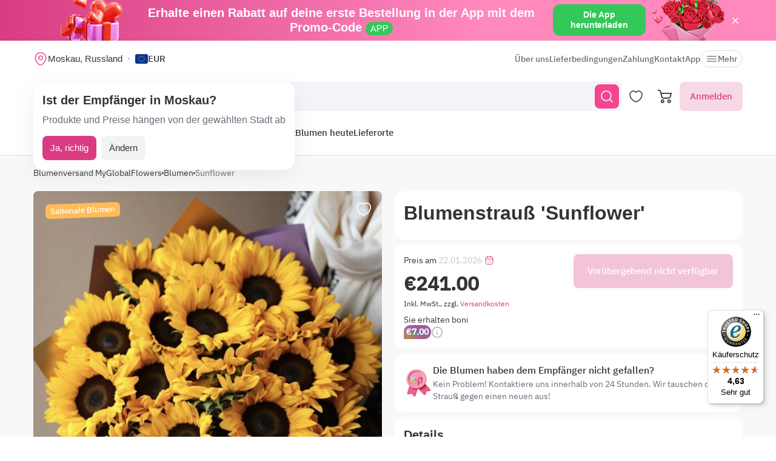

--- FILE ---
content_type: text/html; charset=utf-8
request_url: https://myglobalflowers.de/products/sunflower-29796
body_size: 19862
content:
<!doctype html>

<html lang="de" prefix="og: http://ogp.me/ns# fb: http://ogp.me/ns/fb# product: http://ogp.me/ns/product#">
<head>
    <meta charset="utf-8">
    <meta http-equiv="X-UA-Compatible" content="IE=edge">
    <meta name="color-scheme" content="only light">
    <meta name="viewport" content="width=device-width, initial-scale=1, minimum-scale=1, maximum-scale=5">
    <meta name="csrf-token" content="HQTQ8yu4L0gGKpmG4VdUokTnf7fjcZdRJ2YFcovv">
    <meta name="theme-color" content="#fff">

    <link rel="canonical" href="https://myglobalflowers.de/products/sunflower-29796">
            <meta name="robots" content="noindex, follow">
        <meta name="description" content="✿ Blumenstrauß &#039;Sunflower&#039; ✿ in Moskau, Russland von einem lokalen Floristen jetzt bestellen ✿ 100% PÜNKTLICHE LIEFERUNG ✿ 7-Tage-Frische-Garantie.">
                        <meta name="google-site-verification" content="pebybTzlWRpKbBgTcE3M9H8MviJ0hBoN6YYtwZ4ENeE">
                    <meta name="google-site-verification" content="SSWdLJrly0p2NtdOjcCFfpvJ1yeecvtolVtPIxxiC7A">
                                    <meta name="yandex-verification" content="4e11f77d65355e99">
                        <meta name="facebook-domain-verification" content="3r0h5xw514aa2h1o6n0jismp3eoqyz">
        
    <meta property="og:title" content="Blumenstrauß &#039;Sunflower&#039; in Moskau, Russland ab 241 € vershicken von &quot;g_flow_moscow&quot; Blumenladen - MyGlobalFlowers">
    <meta property="og:description" content="✿ Blumenstrauß &#039;Sunflower&#039; ✿ in Moskau, Russland von einem lokalen Floristen jetzt bestellen ✿ 100% PÜNKTLICHE LIEFERUNG ✿ 7-Tage-Frische-Garantie.">
    <meta property="og:image" content="        https://images.myglobalflowers.com/22583548-1876-4ac7-50db-4e98a0535300/large
    ">
    
    <meta property="og:type" content="website">
    <meta property="og:url" content="https://myglobalflowers.de/products/sunflower-29796">

    <title>Blumenstrauß &#039;Sunflower&#039; in Moskau, Russland ab 241 € vershicken von &quot;g_flow_moscow&quot; Blumenladen - MyGlobalFlowers</title>

    <script>
        window.app_env = 'prod'
        window.sentry_release = '5901'
    </script>

            <script type="application/ld+json">
    {
      "@context": "https://schema.org",
      "@type": "Organization",
      "name": "MyGlobalFlowers",
  "alternateName": "My Global Flowers",
  "url": "https://myglobalflowers.de",
  "logo": "https://myglobalflowers.de/img/mgf-logo.svg?v=2",
  "email": "order@myglobalflowers.de",
  "sameAs": [
            "https://www.facebook.com/myglobalflowers",
            "https://www.instagram.com/my_global_flowers",
            "https://de.trustpilot.com/review/myglobalflowers.com",
            "https://www.trustedshops.de/bewertung/info_XF701537BE1335DE7AE588EA39F9C8323.html",
            "https://www.pinterest.com/myglobalflowerspin/"
        ],
    "telephone" :	"+441213871745",
    "contactPoint" : {
      "@type" : "ContactPoint",
      "contactType" : "customer service",
      "email": "order@myglobalflowers.de",
    "telephone" : "+441213871745"
  },
            "hasMerchantReturnPolicy": {
          "@type": "MerchantReturnPolicy",
          "merchantReturnLink": "https://myglobalflowers.de/ruckerstattungen"
  },
        "aggregateRating": {
      "@type": "AggregateRating",
      "ratingValue": "5",
    "reviewCount": "36",
    "worstRating": "1",
    "bestRating": "5"
  }
}
</script>


<script type="application/ld+json">
{
    "@context": "https://schema.org/",
    "@type": "BreadcrumbList",
        "itemListElement": [
                                            {
                    "@type": "ListItem",
                    "position": "1",
                    "name": "Blumenversand MyGlobalFlowers",
                    "item": "https://myglobalflowers.de"
                },
                                                            {
                    "@type": "ListItem",
                    "position": "2",
                    "name": "Blumen",
                    "item": "https://myglobalflowers.de/blumen"
                },
                                                            {
                    "@type": "ListItem",
                    "position": "3",
                    "name": "Sunflower"
                }
                                    ]
}
</script>

<script type="application/ld+json">
{
    "@context": "https://schema.org/",
    "@type": "WebSite",
    "name": "My Global Flowers",
    "url": "https://myglobalflowers.de/products/sunflower-29796",
    "image": "        https://images.myglobalflowers.com/22583548-1876-4ac7-50db-4e98a0535300/large
    ",
    "description": "✿ Blumenstrauß &#039;Sunflower&#039; ✿ in Moskau, Russland von einem lokalen Floristen jetzt bestellen ✿ 100% PÜNKTLICHE LIEFERUNG ✿ 7-Tage-Frische-Garantie."}
</script>
    
        <script type="application/ld+json">
	{
		"@context": "https://schema.org/",
		"@type": "Product",
		"name": "Blumenstrauß &#039;Sunflower&#039;",
		"image": [
									"https://images.myglobalflowers.com/22583548-1876-4ac7-50db-4e98a0535300/large",
							"https://images.myglobalflowers.com/f407db51-57e7-4e31-e197-a6d88c7c8800/large"
							],
		"description": 			"Blumenlieferdienst MyGlobalFlowers. ✓ 100% PÜNKTLICHE LIEFERUNG ✓ Günstige und frische Blumen"
		,
		"offers": {
			"@type": "Offer",
			"url": "https://myglobalflowers.de/products/sunflower-29796",
			"priceCurrency": "EUR",
			"price": "241",
			"priceValidUntil": "2026-01-31",
			"availability": "https://schema.org/OutOfStock"
		}
				    }
</script>

<script type="application/ld+json">
    {
        "@context": "https://schema.org",
        "@type": "ImageObject",
        "contentUrl": "https://images.myglobalflowers.com/22583548-1876-4ac7-50db-4e98a0535300/large",
        "description": "✿ Blumenstrauß &#039;Sunflower&#039; ✿ in Moskau, Russland von einem lokalen Floristen jetzt bestellen ✿ 100% PÜNKTLICHE LIEFERUNG ✿ 7-Tage-Frische-Garantie.",
        "name": "Blumenstrauß &#039;Sunflower&#039;"
    }
</script>

<script type="application/ld+json">
	{
        "@context": "https://schema.org",
        "@type": "OfferShippingDetails",
        "deliveryTime": {
            "@type": "ShippingDeliveryTime",
            "businessDays": {
                "@type": "OpeningHoursSpecification",
                "dayOfWeek":
                [
                    "https://schema.org/Monday",
                    "https://schema.org/Tuesday",
                    "https://schema.org/Wednesday",
                    "https://schema.org/Thursday",
                    "https://schema.org/Friday",
                    "https://schema.org/Saturday",
                    "https://schema.org/Sunday"
                ]
            },
            "handlingTime": {
                "@type": "QuantitativeValue",
                "minValue": 0,
                "maxValue": 1,
                "unitCode": "d"
            },
            "transitTime": {
                "@type": "QuantitativeValue",
                "minValue": 0,
                "maxValue": 1,
                "unitCode": "d"
            }
        },
        "shippingRate": {
            "@type": "MonetaryAmount",
            "value": 0,
            "currency": "EUR"
        },
        "shippingDestination": {
            "@type": "DefinedRegion",
            "addressCountry": "RU"
        }
    }
</script>
<script type="application/ld+json">
	{
		"@context": "https://schema.org",
		"@type": "MerchantReturnPolicy",
		"applicableCountry": "RU",
		"returnPolicyCategory": "https://schema.org/MerchantReturnFiniteReturnWindow",
		"merchantReturnDays": 1,
      	"returnMethod": "https://schema.org/ReturnByMail",
      	"returnFees": "https://schema.org/FreeReturn"
    }
</script>



        <link rel="alternate" href="https://myglobalflowers.de/products/sunflower-29796" hreflang="x-default">
        <link rel="icon" href="/favicon.svg" type="image/svg+xml">
    

        <link rel="preload" as="font" href="/fonts/ibmplexsans-regular.woff2">
            <link fetchpriority="high" rel="preload" as="image" href="https://images.myglobalflowers.com/22583548-1876-4ac7-50db-4e98a0535300/large">
        <link rel="preload" as="style" href="https://myglobalflowers.de/build/assets/app-BOSx-1m4.css" /><link rel="preload" as="style" href="https://myglobalflowers.de/build/assets/app-asinc-BrVwwDoe.css" /><link rel="stylesheet" href="https://myglobalflowers.de/build/assets/app-BOSx-1m4.css" /><link rel="stylesheet" href="https://myglobalflowers.de/build/assets/app-asinc-BrVwwDoe.css" />            <link rel="preload" as="style" href="https://myglobalflowers.de/build/assets/show-DEvyhcSk.css" /><link rel="stylesheet" href="https://myglobalflowers.de/build/assets/show-DEvyhcSk.css" />
    
    <link rel="preload" as="style" href="https://myglobalflowers.de/build/assets/layout-F2WejZsT.css" /><link rel="modulepreload" href="https://myglobalflowers.de/build/assets/bootstrap-tL_D0-94.js" /><link rel="modulepreload" href="https://myglobalflowers.de/build/assets/index-ngrFHoWO.js" /><link rel="modulepreload" href="https://myglobalflowers.de/build/assets/dayjs.min-B0RTI1Lu.js" /><link rel="modulepreload" href="https://myglobalflowers.de/build/assets/_commonjsHelpers-D6-XlEtG.js" /><link rel="modulepreload" href="https://myglobalflowers.de/build/assets/layout-Bn0wh61c.js" /><link rel="modulepreload" href="https://myglobalflowers.de/build/assets/preload-helper-BfFHrpNk.js" /><link rel="modulepreload" href="https://myglobalflowers.de/build/assets/app-99La_NcB.js" /><link rel="modulepreload" href="https://myglobalflowers.de/build/assets/bootstrap-native.esm-CN-5CADx.js" /><link rel="modulepreload" href="https://myglobalflowers.de/build/assets/vue.esm-bundler-CugLb3wK.js" /><link rel="modulepreload" href="https://myglobalflowers.de/build/assets/index-BgB0Db--.js" /><link rel="modulepreload" href="https://myglobalflowers.de/build/assets/get_products_prices-Ni6IOOB5.js" /><link rel="modulepreload" href="https://myglobalflowers.de/build/assets/l10n-D-TRRilQ.js" /><link rel="modulepreload" href="https://myglobalflowers.de/build/assets/index-9Z5QF69l.js" /><link rel="modulepreload" href="https://myglobalflowers.de/build/assets/runtime-core.esm-bundler-Bl5Ud1MS.js" /><link rel="modulepreload" href="https://myglobalflowers.de/build/assets/VPreloader-nioDy1Vt.js" /><link rel="modulepreload" href="https://myglobalflowers.de/build/assets/vue-multiselect-j_VzCcHY.js" /><link rel="modulepreload" href="https://myglobalflowers.de/build/assets/_plugin-vue_export-helper-DlAUqK2U.js" /><link rel="modulepreload" href="https://myglobalflowers.de/build/assets/vue-multiselect.esm-DU7MIMDq.js" /><link rel="modulepreload" href="https://myglobalflowers.de/build/assets/vue-the-mask-DO4jh0cE.js" /><link rel="modulepreload" href="https://myglobalflowers.de/build/assets/vtooltip-Ddx1NpLJ.js" /><link rel="modulepreload" href="https://myglobalflowers.de/build/assets/runtime-dom.esm-bundler-9qb-mPA3.js" /><link rel="modulepreload" href="https://myglobalflowers.de/build/assets/app-storage-BY_Cf89t.js" /><link rel="modulepreload" href="https://myglobalflowers.de/build/assets/compiler-dom.esm-bundler-DcFqEi2N.js" /><link rel="modulepreload" href="https://myglobalflowers.de/build/assets/get-noun-BKydS539.js" /><link rel="modulepreload" href="https://myglobalflowers.de/build/assets/index-C1TIW3q3.js" /><link rel="stylesheet" href="https://myglobalflowers.de/build/assets/layout-F2WejZsT.css" /><script type="module" src="https://myglobalflowers.de/build/assets/bootstrap-tL_D0-94.js"></script><script type="module" src="https://myglobalflowers.de/build/assets/layout-Bn0wh61c.js"></script>        <link rel="preload" as="style" href="https://myglobalflowers.de/build/assets/InputCounter-DC-srIZU.css" /><link rel="preload" as="style" href="https://myglobalflowers.de/build/assets/show-CzPK7-PD.css" /><link rel="modulepreload" href="https://myglobalflowers.de/build/assets/show-3wenxSJ8.js" /><link rel="modulepreload" href="https://myglobalflowers.de/build/assets/preload-helper-BfFHrpNk.js" /><link rel="modulepreload" href="https://myglobalflowers.de/build/assets/index-9Z5QF69l.js" /><link rel="modulepreload" href="https://myglobalflowers.de/build/assets/catalog-check-in-cart-BDnw-7uy.js" /><link rel="modulepreload" href="https://myglobalflowers.de/build/assets/vue.esm-bundler-CugLb3wK.js" /><link rel="modulepreload" href="https://myglobalflowers.de/build/assets/init-advantage-carousel-Cj0dI-eD.js" /><link rel="modulepreload" href="https://myglobalflowers.de/build/assets/index-BgB0Db--.js" /><link rel="modulepreload" href="https://myglobalflowers.de/build/assets/format-date-CW8rKoir.js" /><link rel="modulepreload" href="https://myglobalflowers.de/build/assets/InputCounter-E4ozDULw.js" /><link rel="modulepreload" href="https://myglobalflowers.de/build/assets/l10n-D-TRRilQ.js" /><link rel="modulepreload" href="https://myglobalflowers.de/build/assets/product-added-cart-D3zERTYi.js" /><link rel="modulepreload" href="https://myglobalflowers.de/build/assets/swiper.min-B5EfySgV.js" /><link rel="modulepreload" href="https://myglobalflowers.de/build/assets/index.es-CLAOooxQ.js" /><link rel="modulepreload" href="https://myglobalflowers.de/build/assets/ru.es-CqBeA66h.js" /><link rel="modulepreload" href="https://myglobalflowers.de/build/assets/utc-3h0IjZqf.js" /><link rel="modulepreload" href="https://myglobalflowers.de/build/assets/api-DsbpPMNQ.js" /><link rel="modulepreload" href="https://myglobalflowers.de/build/assets/runtime-core.esm-bundler-Bl5Ud1MS.js" /><link rel="modulepreload" href="https://myglobalflowers.de/build/assets/runtime-dom.esm-bundler-9qb-mPA3.js" /><link rel="modulepreload" href="https://myglobalflowers.de/build/assets/compiler-dom.esm-bundler-DcFqEi2N.js" /><link rel="modulepreload" href="https://myglobalflowers.de/build/assets/_commonjsHelpers-D6-XlEtG.js" /><link rel="modulepreload" href="https://myglobalflowers.de/build/assets/_plugin-vue_export-helper-DlAUqK2U.js" /><link rel="modulepreload" href="https://myglobalflowers.de/build/assets/app-storage-BY_Cf89t.js" /><link rel="modulepreload" href="https://myglobalflowers.de/build/assets/get-noun-BKydS539.js" /><link rel="stylesheet" href="https://myglobalflowers.de/build/assets/InputCounter-DC-srIZU.css" /><link rel="stylesheet" href="https://myglobalflowers.de/build/assets/show-CzPK7-PD.css" /><script type="module" src="https://myglobalflowers.de/build/assets/show-3wenxSJ8.js"></script></head>
<body>
            <div id="js_mobile-app-line" class="mobile-app-line d-none d-lg-block">
        <div class="container">
            <div class="d-flex align-items-center justify-content-center mobile-app-line__box">
                <div>Erhalte einen Rabatt auf deine erste Bestellung in der App mit dem Promo-Code <span class="mobile-app-line__tag">APP</span></div>

                <button type="button" class="fm-btn fm-btn_success mobile-app-line__fm-btn">Die App herunterladen</button>

                <svg id="js_mobile-app-line__btn-close" class="mobile-app-line__btn-close" width="24" height="24" viewBox="0 0 24 24" fill="none"
                     xmlns="http://www.w3.org/2000/svg">
                    <path d="M7.75781 7.75732L16.2431 16.2426" stroke="white" stroke-width="1.5" stroke-linecap="round" stroke-linejoin="round"/>
                    <path d="M7.75691 16.2426L16.2422 7.75732" stroke="white" stroke-width="1.5" stroke-linecap="round" stroke-linejoin="round"/>
                </svg>
            </div>
        </div>
    </div>
    
    <header id="js_header" class="header">
    <div class="container" style="position: relative">
                    <div class="d-none d-lg-flex header__top-panel">
                <div class="d-flex align-items-center">
                    <button type="button" id="js_btn-show-modal-select-city_desktop" class="fm-btn fm-btn_text header__select-city header__select-city_desktop" data-toggle="v-modal" data-target="SelectCity" data-test-id="modal-select-city_desktop">
    <img class="header__select-city-icon js_lazy-load" src="/img/empty.svg" data-src="/img/icons/marker.svg" width="24" height="24" alt="">

    
    <span class="header__select-city-text">
        Moskau, Russland
    </span>
</button>

                    <div id="js_header__currency" class="dropdown dropdown_hover header__currency">
        <button type="button" id="dropdownBtnCurrency" class="fm-btn fm-btn_text header__currency-btn"
                data-toggle="dropdown"
                aria-haspopup="true"
                aria-expanded="false">
            <img class="header__currency-img js_lazy-load" src="/img/empty.svg" data-src="/img/currencies/EUR.svg" width="21" height="16"
                 alt="">
            EUR
        </button>

        <div class="dropdown-menu dropdown-menu-left header__currency-dropdown-menu" aria-labelledby="dropdownBtnCurrency">
            <div class="header__currency-title">Währung</div>

                                                <a class="dropdown-menu__item header__currency-item mt-3 js_currency-item" href="#" data-currency="USD">
                        <img class="header__currency-img js_lazy-load" src="/img/empty.svg" data-src="/img/currencies/USD.svg" width="21" height="16"
                             alt="">
                        USD
                    </a>
                                                                                            <a class="dropdown-menu__item header__currency-item mt-3 js_currency-item" href="#" data-currency="GBP">
                        <img class="header__currency-img js_lazy-load" src="/img/empty.svg" data-src="/img/currencies/GBP.svg" width="21" height="16"
                             alt="">
                        GBP
                    </a>
                                                                <a class="dropdown-menu__item header__currency-item mt-3 js_currency-item" href="#" data-currency="CAD">
                        <img class="header__currency-img js_lazy-load" src="/img/empty.svg" data-src="/img/currencies/CAD.svg" width="21" height="16"
                             alt="">
                        CAD
                    </a>
                                                                <a class="dropdown-menu__item header__currency-item mt-3 js_currency-item" href="#" data-currency="AUD">
                        <img class="header__currency-img js_lazy-load" src="/img/empty.svg" data-src="/img/currencies/AUD.svg" width="21" height="16"
                             alt="">
                        AUD
                    </a>
                                    </div>
    </div>
                </div>

                <nav class="header__menu">
    
            <a class="header__menu-item " href="https://myglobalflowers.de/uber-uns">Über uns</a>
            <a class="header__menu-item " href="https://myglobalflowers.de/lieferung">Lieferbedingungen</a>
            <a class="header__menu-item " href="https://myglobalflowers.de/zahlung">Zahlung</a>
            <a class="header__menu-item " href="https://myglobalflowers.de/kontakt">Kontakt</a>
            <a class="header__menu-item d-lg-none d-xl-block" href="https://myglobalflowers.de/app">App</a>
    
    
    <button type="button" id="js_header__menu-item_btn-more" class="fm-btn fm-btn_text header__menu-item header__menu-item_btn-more">
        <svg width="20" height="20" viewBox="0 0 20 20" fill="none" xmlns="http://www.w3.org/2000/svg">
            <path d="M17.5 6.4585H2.5C2.15833 6.4585 1.875 6.17516 1.875 5.8335C1.875 5.49183 2.15833 5.2085 2.5 5.2085H17.5C17.8417 5.2085 18.125 5.49183 18.125 5.8335C18.125 6.17516 17.8417 6.4585 17.5 6.4585Z"
                  fill="currentColor"/>
            <path d="M17.5 10.625H2.5C2.15833 10.625 1.875 10.3417 1.875 10C1.875 9.65833 2.15833 9.375 2.5 9.375H17.5C17.8417 9.375 18.125 9.65833 18.125 10C18.125 10.3417 17.8417 10.625 17.5 10.625Z"
                  fill="currentColor"/>
            <path d="M17.5 14.7915H2.5C2.15833 14.7915 1.875 14.5082 1.875 14.1665C1.875 13.8248 2.15833 13.5415 2.5 13.5415H17.5C17.8417 13.5415 18.125 13.8248 18.125 14.1665C18.125 14.5082 17.8417 14.7915 17.5 14.7915Z"
                  fill="currentColor"/>
        </svg>
        Mehr
    </button>
</nav>

                
            </div>
        
        <div id="js_header__bottom-panel" class="header__bottom-panel">
            <a id="js_logo-box" class="logo-box" href="https://myglobalflowers.de/international-blumenversand/russland/moskau">
    <img class="img-fluid logo" src="/img/mgf-logo.svg?v=2" width="150" height="29" alt="My Global Flowers">
</a>

                            <div class="header__icon-group">
                    <button type="button" id="js_btn-show-mobile-search" class="d-lg-none fm-btn fm-btn_icon head-favorite">
                        <svg width="24" height="24" viewBox="0 0 24 24" fill="none" xmlns="http://www.w3.org/2000/svg">
                            <path d="M16.6101 16.6101C19.7236 13.4966 19.7236 8.44862 16.6101 5.33512C13.4966 2.22163 8.44862 2.22163 5.33512 5.33512C2.22163 8.44862 2.22163 13.4966 5.33512 16.6101C8.44862 19.7236 13.4966 19.7236 16.6101 16.6101ZM16.6101 16.6101L21 21"
                                  stroke="currentColor" stroke-width="1.5" stroke-linecap="round"/>
                        </svg>
                    </button>

                    <a class="head-favorite" href="https://myglobalflowers.de/favoriten" aria-label="Favoriten">
                        <svg width="24" height="24" viewBox="0 0 24 24" fill="none" xmlns="http://www.w3.org/2000/svg">
                            <path d="M12.62 20.8101C12.28 20.9301 11.72 20.9301 11.38 20.8101C8.48 19.8201 2 15.6901 2 8.6901C2 5.6001 4.49 3.1001 7.56 3.1001C9.38 3.1001 10.99 3.9801 12 5.3401C13.01 3.9801 14.63 3.1001 16.44 3.1001C19.51 3.1001 22 5.6001 22 8.6901C22 15.6901 15.52 19.8201 12.62 20.8101Z"
                                  stroke="currentColor" stroke-width="1.5" stroke-linecap="round" stroke-linejoin="round"/>
                        </svg>

                        <span id="js_favorites-number" class="head-favorite__qty"></span>
                    </a>

                    <a id="js_head-cart" class="d-none d-lg-flex head-cart" href="https://myglobalflowers.de/cart" aria-label="Warenkorb">
                        <svg width="24" height="24" viewBox="0 0 24 24" fill="none" xmlns="http://www.w3.org/2000/svg">
                            <path fill-rule="evenodd" clip-rule="evenodd"
                                  d="M3.5672 3.97403C3.39288 3.30201 2.79146 2.83333 2.10341 2.83333H0V1H2.10341C3.61711 1 4.94023 2.03109 5.32374 3.50954L5.94094 5.88889H22.0921C22.3745 5.88889 22.6409 6.02161 22.8127 6.24796C22.9845 6.47431 23.0422 6.7685 22.9688 7.04387L21.5739 12.2749C21.0403 14.276 19.2431 15.6667 17.1905 15.6667H9.16961C7.65591 15.6667 6.33279 14.6356 5.94928 13.1571L3.5672 3.97403ZM20.9074 7.72222H6.4165L7.70582 12.6926C7.88014 13.3647 8.48156 13.8333 9.16961 13.8333H17.1905C18.4221 13.8333 19.5004 12.999 19.8205 11.7983L20.9074 7.72222ZM18.7632 21.1667C18.0946 21.1667 17.5526 20.6195 17.5526 19.9444C17.5526 19.2694 18.0946 18.7222 18.7632 18.7222C19.4317 18.7222 19.9737 19.2694 19.9737 19.9444C19.9737 20.6195 19.4317 21.1667 18.7632 21.1667ZM18.7632 23C17.0918 23 15.7368 21.632 15.7368 19.9444C15.7368 18.2569 17.0918 16.8889 18.7632 16.8889C20.4345 16.8889 21.7895 18.2569 21.7895 19.9444C21.7895 21.632 20.4345 23 18.7632 23ZM7.86843 21.1667C7.19987 21.1667 6.6579 20.6195 6.6579 19.9444C6.6579 19.2694 7.19987 18.7222 7.86843 18.7222C8.53698 18.7222 9.07895 19.2694 9.07895 19.9444C9.07895 20.6195 8.53698 21.1667 7.86843 21.1667ZM7.86843 23C6.19704 23 4.84211 21.632 4.84211 19.9444C4.84211 18.2569 6.19704 16.8889 7.86843 16.8889C9.53981 16.8889 10.8947 18.2569 10.8947 19.9444C10.8947 21.632 9.53981 23 7.86843 23Z"
                                  fill="currentColor"/>
                        </svg>

                        <span id="js_head-cart__qty" class="head-cart__qty"></span>
                    </a>

                    <div id="js_app-mobile-menu" class="d-lg-none">
                        <button type="button" class="fm-btn fm-btn_icon fm-btn_icon-tertiary header__btn-toggle-menu" aria-label="Menü"
                                @click="show()">
                            <svg width="24" height="24" viewBox="0 0 24 24" fill="none" xmlns="http://www.w3.org/2000/svg">
                                <path d="M3 7H21" stroke="#333333" stroke-width="1.5" stroke-linecap="round"/>
                                <path d="M3 12H21" stroke="#333333" stroke-width="1.5" stroke-linecap="round"/>
                                <path d="M3 17H21" stroke="#333333" stroke-width="1.5" stroke-linecap="round"/>
                            </svg>
                        </button>

                        <mobile-menu v-if="active"
                                     ref="mobile-menu"
                                     :btn-callback="false"
                                     email="order@myglobalflowers.de"
                                     home-url="https://myglobalflowers.de"
                                     pa-url="https://myglobalflowers.de/profile/orders"
                                     phone="+441213871745"
                                     telegram="">
                                                    </mobile-menu>
                    </div>
                </div>
            
                            <div class="d-lg-none w-100">
                    <button type="button" id="js_btn-show-modal-select-city" class="fm-btn fm-btn_text header__select-city " data-toggle="v-modal" data-target="SelectCity" data-test-id="modal-select-city_desktop">
    <img class="header__select-city-icon js_lazy-load" src="/img/empty.svg" data-src="/img/icons/marker.svg" width="24" height="24" alt="">

    
    <span class="header__select-city-text">
        Moskau, Russland
    </span>
</button>
                </div>
            
                            <div class="header__catalog-group d-none d-lg-flex">
                    <div id="js_all-catalog-menu-dropdown" class="all-catalog-menu-dropdown d-none d-lg-flex">
        <button type="button" id="js_all-catalog-menu-btn" class="fm-btn fm-btn_main fm-btn_main-s-500 flex-nowrap all-catalog-menu-btn">
            <svg class="all-catalog-menu-btn-icon-show flex-shrink-0" width="24" height="24" viewBox="0 0 24 24" fill="none" xmlns="http://www.w3.org/2000/svg">
                <path d="M5 10H7C9 10 10 9 10 7V5C10 3 9 2 7 2H5C3 2 2 3 2 5V7C2 9 3 10 5 10Z" stroke="white" stroke-width="1.5"
                      stroke-miterlimit="10"
                      stroke-linecap="round" stroke-linejoin="round"/>
                <path d="M17 10H19C21 10 22 9 22 7V5C22 3 21 2 19 2H17C15 2 14 3 14 5V7C14 9 15 10 17 10Z" stroke="white" stroke-width="1.5"
                      stroke-miterlimit="10" stroke-linecap="round" stroke-linejoin="round"/>
                <path d="M17 22H19C21 22 22 21 22 19V17C22 15 21 14 19 14H17C15 14 14 15 14 17V19C14 21 15 22 17 22Z" stroke="white"
                      stroke-width="1.5"
                      stroke-miterlimit="10" stroke-linecap="round" stroke-linejoin="round"/>
                <path d="M5 22H7C9 22 10 21 10 19V17C10 15 9 14 7 14H5C3 14 2 15 2 17V19C2 21 3 22 5 22Z" stroke="white" stroke-width="1.5"
                      stroke-miterlimit="10" stroke-linecap="round" stroke-linejoin="round"/>
            </svg>

            <svg class="all-catalog-menu-btn-icon-close flex-shrink-0" width="24" height="24" viewBox="0 0 24 24" fill="none" xmlns="http://www.w3.org/2000/svg"
                 hidden>
                <path d="M7.75781 7.75732L16.2431 16.2426" stroke="white" stroke-width="1.5" stroke-linecap="round" stroke-linejoin="round"/>
                <path d="M7.75691 16.2426L16.2422 7.75732" stroke="white" stroke-width="1.5" stroke-linecap="round" stroke-linejoin="round"/>
            </svg>

            Katalog
        </button>

        <div id="js_all-catalog-menu" class="dropdown-menu all-catalog-menu">
            <div id="js_all-catalog-menu__main-list" class="all-catalog-menu__main-list">
                                                            <div class="all-catalog-menu__main-list-item js_all-catalog-menu__main-list-item all-catalog-menu__main-list-item_active"
                             data-id="122">
                            <img class="all-catalog-menu__main-list-img js_lazy-load" src="/img/empty.svg"
                                 data-src="https://images.myglobalflowers.com/2e724f2e-9b5b-4b64-b418-15c4a57d6900/medium"
                                 width="48" height="48" alt="">
                            Anlässe
                        </div>
                                                                                <a class="all-catalog-menu__main-list-item js_all-catalog-menu__main-list-item "
                           href="/blumen"
                           data-id="123">
                            <img class="all-catalog-menu__main-list-img js_lazy-load" src="/img/empty.svg"
                                 data-src="https://images.myglobalflowers.com/e3df3841-4722-4cb2-a2eb-45fb96d35600/medium"
                                 width="48" height="48" alt="">
                            Blumen
                        </a>
                                                                                <a class="all-catalog-menu__main-list-item js_all-catalog-menu__main-list-item "
                           href="/blumen/rosen"
                           data-id="124">
                            <img class="all-catalog-menu__main-list-img js_lazy-load" src="/img/empty.svg"
                                 data-src="https://images.myglobalflowers.com/60eb5b40-2be5-4a81-d1fb-eeaffacd8900/medium"
                                 width="48" height="48" alt="">
                            Rosen
                        </a>
                                                                                <a class="all-catalog-menu__main-list-item js_all-catalog-menu__main-list-item "
                           href="/blumen/gestecke"
                           data-id="125">
                            <img class="all-catalog-menu__main-list-img js_lazy-load" src="/img/empty.svg"
                                 data-src="https://images.myglobalflowers.com/25b89035-9eaa-4a23-dee9-a7f8fda8f400/medium"
                                 width="48" height="48" alt="">
                            Blumenarrangements
                        </a>
                                                                                <a class="all-catalog-menu__main-list-item js_all-catalog-menu__main-list-item "
                           href="/catalog/geschenke"
                           data-id="126">
                            <img class="all-catalog-menu__main-list-img js_lazy-load" src="/img/empty.svg"
                                 data-src="https://images.myglobalflowers.com/512edc31-f8bf-46a1-0882-40f87a187c00/medium"
                                 width="48" height="48" alt="">
                            Geschenke
                        </a>
                                                                                <a class="all-catalog-menu__main-list-item js_all-catalog-menu__main-list-item "
                           href="/catalog/blumen-per-post"
                           data-id="1155">
                            <img class="all-catalog-menu__main-list-img js_lazy-load" src="/img/empty.svg"
                                 data-src="https://images.myglobalflowers.com/f3d588f2-2dbf-4d4c-ed3a-2372ec402200/medium"
                                 width="48" height="48" alt="">
                            Blumen per Post
                        </a>
                                                                                <a class="all-catalog-menu__main-list-item js_all-catalog-menu__main-list-item "
                           href="/blumen/heute"
                           data-id="127">
                            <img class="all-catalog-menu__main-list-img js_lazy-load" src="/img/empty.svg"
                                 data-src="https://images.myglobalflowers.com/8122f835-5b69-41c0-1760-9ad497088400/medium"
                                 width="48" height="48" alt="">
                            Blumen heute
                        </a>
                                                                                <a class="all-catalog-menu__main-list-item js_all-catalog-menu__main-list-item "
                           href="/international-blumenversand"
                           data-id="208">
                            <img class="all-catalog-menu__main-list-img js_lazy-load" src="/img/empty.svg"
                                 data-src="https://images.myglobalflowers.com/2c04890a-be94-4842-095e-cbb24b195500/medium"
                                 width="48" height="48" alt="">
                            Lieferorte
                        </a>
                                                </div>

            <div id="js_all-catalog-menu__secondary-lists" class="all-catalog-menu__secondary-lists">
                                                            <div class="all-catalog-menu__list js_all-catalog-menu__list" data-id="122" >
                                                            <div class="all-catalog-menu__list-title" data-id="122">Anlässe</div>
                            
                            <div class="all-catalog-menu__list-groups">
                                
                                                                                                            <div class="all-catalog-menu__list-group js_all-catalog-menu__list-group">
                                            <div class="all-catalog-menu__list-group-title">Anlässe</div>

                                                                                            <a class="all-catalog-menu__list-item js_all-catalog-menu__list-item"
                                                   href="/blumen/geburtstag"
                                                        >Geburtstag</a>
                                                                                            <a class="all-catalog-menu__list-item js_all-catalog-menu__list-item"
                                                   href="/blumen/hochzeitstag"
                                                        >Hochzeitstag</a>
                                                                                            <a class="all-catalog-menu__list-item js_all-catalog-menu__list-item"
                                                   href="/blumen/genesung"
                                                        >Gute Besserung</a>
                                                                                            <a class="all-catalog-menu__list-item js_all-catalog-menu__list-item"
                                                   href="/blumen/trauerblumen"
                                                        >Trauerblumen</a>
                                                                                            <a class="all-catalog-menu__list-item js_all-catalog-menu__list-item"
                                                   href="/blumen/glueckwunsch"
                                                        >Glückwunsch</a>
                                                                                            <a class="all-catalog-menu__list-item js_all-catalog-menu__list-item"
                                                   href="/blumen/tut-mir-leid"
                                                        >Entschuldigung</a>
                                                                                            <a class="all-catalog-menu__list-item js_all-catalog-menu__list-item"
                                                   href="/blumen/liebe-und-romantik"
                                                        >Liebe und Romantik</a>
                                                                                            <a class="all-catalog-menu__list-item js_all-catalog-menu__list-item"
                                                   href="/blumen/geburt"
                                                        >Geburt</a>
                                                                                            <a class="all-catalog-menu__list-item js_all-catalog-menu__list-item"
                                                   href="/blumen/dankeschoen"
                                                        >Dankeschön</a>
                                                                                            <a class="all-catalog-menu__list-item js_all-catalog-menu__list-item"
                                                   href="/blumen/hochzeitsblumen"
                                                        hidden>Hochzeit</a>
                                                                                            <a class="all-catalog-menu__list-item js_all-catalog-menu__list-item"
                                                   href="/blumen/abschlussball"
                                                        hidden>Abschlussball</a>
                                                                                            <a class="all-catalog-menu__list-item js_all-catalog-menu__list-item"
                                                   href="/blumen/ruhestand"
                                                        hidden>Ruhestand</a>
                                                                                            <a class="all-catalog-menu__list-item js_all-catalog-menu__list-item"
                                                   href="/blumen/jahrestag"
                                                        hidden>Jahrestag</a>
                                                                                            <a class="all-catalog-menu__list-item js_all-catalog-menu__list-item"
                                                   href="/blumen/einzug"
                                                        hidden>Einzug</a>
                                                                                            <a class="all-catalog-menu__list-item js_all-catalog-menu__list-item"
                                                   href="/blumen/abschied"
                                                        hidden>Abschied</a>
                                                                                            <a class="all-catalog-menu__list-item js_all-catalog-menu__list-item"
                                                   href="/blumen/einschulung"
                                                        hidden>Einschulung</a>
                                                                                            <a class="all-catalog-menu__list-item js_all-catalog-menu__list-item"
                                                   href="/trauergestecke"
                                                        hidden>Trauergestecke</a>
                                            
                                                                                            <button type="button"
                                                        class="fm-btn fm-btn_text all-catalog-menu__list-item-more js_all-catalog-menu__list-item-more">Mehr anzeigen</button>
                                                                                    </div>
                                                                            <div class="all-catalog-menu__list-group js_all-catalog-menu__list-group">
                                            <div class="all-catalog-menu__list-group-title">Feiertage</div>

                                                                                            <a class="all-catalog-menu__list-item js_all-catalog-menu__list-item"
                                                   href="/ferien/valentinstag"
                                                        >Valentinstag</a>
                                                                                            <a class="all-catalog-menu__list-item js_all-catalog-menu__list-item"
                                                   href="/ferien/muttertag"
                                                        >Muttertag</a>
                                                                                            <a class="all-catalog-menu__list-item js_all-catalog-menu__list-item"
                                                   href="/ferien/muttertagsgeschenke"
                                                        >Muttertagsgeschenke</a>
                                                                                            <a class="all-catalog-menu__list-item js_all-catalog-menu__list-item"
                                                   href="/blumen/vatertag"
                                                        >Vatertag</a>
                                                                                            <a class="all-catalog-menu__list-item js_all-catalog-menu__list-item"
                                                   href="/blumen/omatag"
                                                        >Omatag</a>
                                                                                            <a class="all-catalog-menu__list-item js_all-catalog-menu__list-item"
                                                   href="/ferien/ostern"
                                                        >Ostern</a>
                                                                                            <a class="all-catalog-menu__list-item js_all-catalog-menu__list-item"
                                                   href="/ferien/frauentag"
                                                        >Frauentag</a>
                                                                                            <a class="all-catalog-menu__list-item js_all-catalog-menu__list-item"
                                                   href="/trauergestecke/allerheiligen"
                                                        >Allerheiligen</a>
                                                                                            <a class="all-catalog-menu__list-item js_all-catalog-menu__list-item"
                                                   href="/trauergestecke/totensonntag"
                                                        >Totensonntag</a>
                                            
                                                                                    </div>
                                                                            <div class="all-catalog-menu__list-group js_all-catalog-menu__list-group">
                                            <div class="all-catalog-menu__list-group-title">Saison</div>

                                                                                            <a class="all-catalog-menu__list-item js_all-catalog-menu__list-item"
                                                   href="/jahreszeit/fruehlingsstraeusse"
                                                        >Frühling</a>
                                                                                            <a class="all-catalog-menu__list-item js_all-catalog-menu__list-item"
                                                   href="/jahreszeit/sommerblumen"
                                                        >Sommer</a>
                                                                                            <a class="all-catalog-menu__list-item js_all-catalog-menu__list-item"
                                                   href="/jahreszeit/herbststrauss"
                                                        >Herbst</a>
                                                                                            <a class="all-catalog-menu__list-item js_all-catalog-menu__list-item"
                                                   href="/jahreszeit/winterblumen"
                                                        >Winter</a>
                                            
                                                                                    </div>
                                                                                                </div>
                        </div>
                                                                                <div class="all-catalog-menu__list js_all-catalog-menu__list" data-id="123" hidden>
                                                            <a class="all-catalog-menu__list-title all-catalog-menu__list-title_link" href="/blumen">Blumen</a>
                            
                            <div class="all-catalog-menu__list-groups">
                                                                    <div class="all-catalog-menu__list-group js_all-catalog-menu__list-group">
                                                                                    <a class="all-catalog-menu__list-item js_all-catalog-menu__list-item"
                                               href="/blumen"
                                                    >ᐅ Alle Sträuße</a>
                                        
                                                                            </div>
                                
                                                                                                            <div class="all-catalog-menu__list-group js_all-catalog-menu__list-group">
                                            <div class="all-catalog-menu__list-group-title">Nach Sorte</div>

                                                                                            <a class="all-catalog-menu__list-item js_all-catalog-menu__list-item"
                                                   href="/blumen/alstroemerien"
                                                        >Alstroemerien</a>
                                                                                            <a class="all-catalog-menu__list-item js_all-catalog-menu__list-item"
                                                   href="/blumen/gerbera"
                                                        >Gerbera</a>
                                                                                            <a class="all-catalog-menu__list-item js_all-catalog-menu__list-item"
                                                   href="/blumen/lisianthus"
                                                        >Lisianthus</a>
                                                                                            <a class="all-catalog-menu__list-item js_all-catalog-menu__list-item"
                                                   href="/blumen/sonnenblumen"
                                                        >Sonnenblumen</a>
                                                                                            <a class="all-catalog-menu__list-item js_all-catalog-menu__list-item"
                                                   href="/blumen/nelke"
                                                        >Nelken</a>
                                                                                            <a class="all-catalog-menu__list-item js_all-catalog-menu__list-item"
                                                   href="/blumen/rosen"
                                                        >Rosen</a>
                                                                                            <a class="all-catalog-menu__list-item js_all-catalog-menu__list-item"
                                                   href="/blumen/lilien"
                                                        >Lilien</a>
                                                                                            <a class="all-catalog-menu__list-item js_all-catalog-menu__list-item"
                                                   href="/blumen/chrysanthemen"
                                                        >Chrysanthemen</a>
                                                                                            <a class="all-catalog-menu__list-item js_all-catalog-menu__list-item"
                                                   href="/blumen/orchideen"
                                                        >Orchideen</a>
                                                                                            <a class="all-catalog-menu__list-item js_all-catalog-menu__list-item"
                                                   href="/blumen/hortensien"
                                                        hidden>Hortensien</a>
                                                                                            <a class="all-catalog-menu__list-item js_all-catalog-menu__list-item"
                                                   href="/blumen/iris"
                                                        hidden>Iris</a>
                                            
                                                                                            <button type="button"
                                                        class="fm-btn fm-btn_text all-catalog-menu__list-item-more js_all-catalog-menu__list-item-more">Mehr anzeigen</button>
                                                                                    </div>
                                                                            <div class="all-catalog-menu__list-group js_all-catalog-menu__list-group">
                                            <div class="all-catalog-menu__list-group-title">Nach Farbe</div>

                                                                                            <a class="all-catalog-menu__list-item js_all-catalog-menu__list-item"
                                                   href="/blumen/rot"
                                                        >Rot</a>
                                                                                            <a class="all-catalog-menu__list-item js_all-catalog-menu__list-item"
                                                   href="/blumen/pink"
                                                        >Rosa</a>
                                                                                            <a class="all-catalog-menu__list-item js_all-catalog-menu__list-item"
                                                   href="/blumen/weiss"
                                                        >Weiß</a>
                                                                                            <a class="all-catalog-menu__list-item js_all-catalog-menu__list-item"
                                                   href="/blumen/blau"
                                                        >Blau</a>
                                                                                            <a class="all-catalog-menu__list-item js_all-catalog-menu__list-item"
                                                   href="/blumen/orange"
                                                        >Orange</a>
                                                                                            <a class="all-catalog-menu__list-item js_all-catalog-menu__list-item"
                                                   href="/blumen/lila"
                                                        >Lila</a>
                                                                                            <a class="all-catalog-menu__list-item js_all-catalog-menu__list-item"
                                                   href="/blumen/gelb"
                                                        >Gelb</a>
                                                                                            <a class="all-catalog-menu__list-item js_all-catalog-menu__list-item"
                                                   href="/blumen/mehrfarbig"
                                                        >Bunt</a>
                                                                                            <a class="all-catalog-menu__list-item js_all-catalog-menu__list-item"
                                                   href="/blumen/pastell"
                                                        >Pastell</a>
                                                                                            <a class="all-catalog-menu__list-item js_all-catalog-menu__list-item"
                                                   href="/blumen/hell"
                                                        hidden>Hell</a>
                                            
                                                                                            <button type="button"
                                                        class="fm-btn fm-btn_text all-catalog-menu__list-item-more js_all-catalog-menu__list-item-more">Mehr anzeigen</button>
                                                                                    </div>
                                                                            <div class="all-catalog-menu__list-group js_all-catalog-menu__list-group">
                                            <div class="all-catalog-menu__list-group-title">Nach Typ</div>

                                                                                            <a class="all-catalog-menu__list-item js_all-catalog-menu__list-item"
                                                   href="/blumen/guenstige"
                                                        >Günstige Blumen</a>
                                                                                            <a class="all-catalog-menu__list-item js_all-catalog-menu__list-item"
                                                   href="/blumen/luxus-blumen"
                                                        >Premium-Sträuße</a>
                                                                                            <a class="all-catalog-menu__list-item js_all-catalog-menu__list-item"
                                                   href="/blumen/topfpflanzen"
                                                        >Topfpflanzen</a>
                                                                                            <a class="all-catalog-menu__list-item js_all-catalog-menu__list-item"
                                                   href="/blumen/trockenblumen"
                                                        >Trockenblumen</a>
                                                                                            <a class="all-catalog-menu__list-item js_all-catalog-menu__list-item"
                                                   href="/blumen/gemischte-straeusse"
                                                        >Gemischte Sträuße</a>
                                                                                            <a class="all-catalog-menu__list-item js_all-catalog-menu__list-item"
                                                   href="/blumen/schnittblumen"
                                                        >Schnittblumen</a>
                                            
                                                                                    </div>
                                                                                                </div>
                        </div>
                                                                                <div class="all-catalog-menu__list js_all-catalog-menu__list" data-id="124" hidden>
                                                            <a class="all-catalog-menu__list-title all-catalog-menu__list-title_link" href="/blumen/rosen">Rosen</a>
                            
                            <div class="all-catalog-menu__list-groups">
                                                                    <div class="all-catalog-menu__list-group js_all-catalog-menu__list-group">
                                                                                    <a class="all-catalog-menu__list-item js_all-catalog-menu__list-item"
                                               href="/blumen/rosen"
                                                    >ᐅ  Alle Rosensträuße</a>
                                        
                                                                            </div>
                                
                                                                                                            <div class="all-catalog-menu__list-group js_all-catalog-menu__list-group">
                                            <div class="all-catalog-menu__list-group-title">nach Farbe</div>

                                                                                            <a class="all-catalog-menu__list-item js_all-catalog-menu__list-item"
                                                   href="/blumen/rot-rosen"
                                                        >Rote</a>
                                                                                            <a class="all-catalog-menu__list-item js_all-catalog-menu__list-item"
                                                   href="/blumen/weiss-rosen"
                                                        >Weiße</a>
                                                                                            <a class="all-catalog-menu__list-item js_all-catalog-menu__list-item"
                                                   href="/blumen/gelb-rosen"
                                                        >Gelbe</a>
                                                                                            <a class="all-catalog-menu__list-item js_all-catalog-menu__list-item"
                                                   href="/blumen/pink-rosen"
                                                        >Rosa</a>
                                                                                            <a class="all-catalog-menu__list-item js_all-catalog-menu__list-item"
                                                   href="/blumen/rosen/orange"
                                                        >Orange</a>
                                                                                            <a class="all-catalog-menu__list-item js_all-catalog-menu__list-item"
                                                   href="/blumen/lila-rosen"
                                                        >Lila</a>
                                                                                            <a class="all-catalog-menu__list-item js_all-catalog-menu__list-item"
                                                   href="/blumen/bunte-rosen"
                                                        >Bunte</a>
                                            
                                                                                    </div>
                                                                            <div class="all-catalog-menu__list-group js_all-catalog-menu__list-group">
                                            <div class="all-catalog-menu__list-group-title">nach Anzahl</div>

                                                                                            <a class="all-catalog-menu__list-item js_all-catalog-menu__list-item"
                                                   href="/blumen/100-rosen"
                                                        >100 Stiele</a>
                                                                                            <a class="all-catalog-menu__list-item js_all-catalog-menu__list-item"
                                                   href="/blumen/70-rosen"
                                                        >70 Stiele</a>
                                                                                            <a class="all-catalog-menu__list-item js_all-catalog-menu__list-item"
                                                   href="/blumen/50-rosen"
                                                        >50 Stiele</a>
                                                                                            <a class="all-catalog-menu__list-item js_all-catalog-menu__list-item"
                                                   href="/blumen/40-rosen"
                                                        >40 Stiele</a>
                                                                                            <a class="all-catalog-menu__list-item js_all-catalog-menu__list-item"
                                                   href="/blumen/30-rosen"
                                                        >30 Stiele</a>
                                                                                            <a class="all-catalog-menu__list-item js_all-catalog-menu__list-item"
                                                   href="/blumen/20-rosen"
                                                        >20 Stiele</a>
                                            
                                                                                    </div>
                                                                            <div class="all-catalog-menu__list-group js_all-catalog-menu__list-group">
                                            <div class="all-catalog-menu__list-group-title">nach Typ</div>

                                                                                            <a class="all-catalog-menu__list-item js_all-catalog-menu__list-item"
                                                   href="/blumen/rosenbox"
                                                        >Rosenbox</a>
                                                                                            <a class="all-catalog-menu__list-item js_all-catalog-menu__list-item"
                                                   href="/blumen/premium/rosen"
                                                        >XXL Rosensträuße</a>
                                                                                            <a class="all-catalog-menu__list-item js_all-catalog-menu__list-item"
                                                   href="/blumen/langstielige-rosen"
                                                        >Langstielige Rosen</a>
                                            
                                                                                    </div>
                                                                                                </div>
                        </div>
                                                                                <div class="all-catalog-menu__list js_all-catalog-menu__list" data-id="125" hidden>
                                                            <a class="all-catalog-menu__list-title all-catalog-menu__list-title_link" href="/blumen/gestecke">Blumenarrangements</a>
                            
                            <div class="all-catalog-menu__list-groups">
                                                                    <div class="all-catalog-menu__list-group js_all-catalog-menu__list-group">
                                                                                    <a class="all-catalog-menu__list-item js_all-catalog-menu__list-item"
                                               href="/blumen/gestecke"
                                                    >ᐅ Alle Blumenarrangements</a>
                                                                                    <a class="all-catalog-menu__list-item js_all-catalog-menu__list-item"
                                               href="/blumen/blumenkoerbe"
                                                    >Blumenkörbe</a>
                                                                                    <a class="all-catalog-menu__list-item js_all-catalog-menu__list-item"
                                               href="/blumen/blumenboxen"
                                                    >Blumenboxen</a>
                                                                                    <a class="all-catalog-menu__list-item js_all-catalog-menu__list-item"
                                               href="/blumen/blumentaschen"
                                                    >Blumentaschen</a>
                                                                                    <a class="all-catalog-menu__list-item js_all-catalog-menu__list-item"
                                               href="/blumen/tischdeko"
                                                    >Tischdeko</a>
                                                                                    <a class="all-catalog-menu__list-item js_all-catalog-menu__list-item"
                                               href="/blumen/biedermeierstrauss"
                                                    >Biedermeierstrauß</a>
                                                                                    <a class="all-catalog-menu__list-item js_all-catalog-menu__list-item"
                                               href="/blumen/bridgerton"
                                                    >Bridgerton</a>
                                        
                                                                            </div>
                                
                                                            </div>
                        </div>
                                                                                <div class="all-catalog-menu__list js_all-catalog-menu__list" data-id="126" hidden>
                                                            <a class="all-catalog-menu__list-title all-catalog-menu__list-title_link" href="/catalog/geschenke">Geschenke</a>
                            
                            <div class="all-catalog-menu__list-groups">
                                                                    <div class="all-catalog-menu__list-group js_all-catalog-menu__list-group">
                                                                                    <a class="all-catalog-menu__list-item js_all-catalog-menu__list-item"
                                               href="/catalog/geschenke"
                                                    >ᐅ Alle Geschenke</a>
                                                                                    <a class="all-catalog-menu__list-item js_all-catalog-menu__list-item"
                                               href="/blumen/blumen-mit-wein"
                                                    >Blumen mit Wein</a>
                                                                                    <a class="all-catalog-menu__list-item js_all-catalog-menu__list-item"
                                               href="/blumen/blumen-mit-schokolade"
                                                    >Blumen mit Schokolade</a>
                                                                                    <a class="all-catalog-menu__list-item js_all-catalog-menu__list-item"
                                               href="/blumen/blumen-mit-luftballons"
                                                    >Blumen mit Luftballons</a>
                                                                                    <a class="all-catalog-menu__list-item js_all-catalog-menu__list-item"
                                               href="/blumen/blumen-mit-teddybaer"
                                                    >Blumen mit Teddybär</a>
                                                                                    <a class="all-catalog-menu__list-item js_all-catalog-menu__list-item"
                                               href="/essbare-blumenstrausse-und-kompositionen"
                                                    >Feinkost-Geschenke</a>
                                                                                    <a class="all-catalog-menu__list-item js_all-catalog-menu__list-item"
                                               href="/catalog/geschenkkoerbe"
                                                    >Geschenkkörbe</a>
                                        
                                                                            </div>
                                
                                                            </div>
                        </div>
                                                                                                                                                        <div class="all-catalog-menu__list js_all-catalog-menu__list" data-id="208" hidden>
                                                            <a class="all-catalog-menu__list-title all-catalog-menu__list-title_link" href="/international-blumenversand">Lieferorte</a>
                            
                            <div class="all-catalog-menu__list-groups">
                                                                    <div class="all-catalog-menu__list-group js_all-catalog-menu__list-group">
                                                                                    <a class="all-catalog-menu__list-item js_all-catalog-menu__list-item"
                                               href="/international-blumenversand"
                                                    >ᐅ Alle Länder</a>
                                        
                                                                            </div>
                                
                                                                                                            <div class="all-catalog-menu__list-group js_all-catalog-menu__list-group">
                                            <div class="all-catalog-menu__list-group-title">Beliebteste Städte</div>

                                                                                            <a class="all-catalog-menu__list-item js_all-catalog-menu__list-item"
                                                   href="/berlin"
                                                        >Berlin</a>
                                                                                            <a class="all-catalog-menu__list-item js_all-catalog-menu__list-item"
                                                   href="/hamburg"
                                                        >Hamburg</a>
                                                                                            <a class="all-catalog-menu__list-item js_all-catalog-menu__list-item"
                                                   href="/munchen"
                                                        >München</a>
                                                                                            <a class="all-catalog-menu__list-item js_all-catalog-menu__list-item"
                                                   href="/dusseldorf"
                                                        >Düsseldorf</a>
                                                                                            <a class="all-catalog-menu__list-item js_all-catalog-menu__list-item"
                                                   href="/koln"
                                                        >Köln</a>
                                            
                                                                                    </div>
                                                                            <div class="all-catalog-menu__list-group js_all-catalog-menu__list-group">
                                            <div class="all-catalog-menu__list-group-title">Beliebteste Länder</div>

                                                                                            <a class="all-catalog-menu__list-item js_all-catalog-menu__list-item"
                                                   href="/international-blumenversand/usa"
                                                        >Vereinigte Staaten</a>
                                                                                            <a class="all-catalog-menu__list-item js_all-catalog-menu__list-item"
                                                   href="/international-blumenversand/osterreich"
                                                        >Österreich</a>
                                                                                            <a class="all-catalog-menu__list-item js_all-catalog-menu__list-item"
                                                   href="/international-blumenversand/grossbritannien"
                                                        >England</a>
                                                                                            <a class="all-catalog-menu__list-item js_all-catalog-menu__list-item"
                                                   href="/international-blumenversand/polen"
                                                        >Polen</a>
                                                                                            <a class="all-catalog-menu__list-item js_all-catalog-menu__list-item"
                                                   href="/international-blumenversand/frankreich"
                                                        >Frankreich</a>
                                            
                                                                                    </div>
                                                                                                </div>
                        </div>
                                                </div>
        </div>
    </div>

                    <form id="js_search" class="search" action="https://myglobalflowers.de/search" autocomplete="off">
    <input type="search" id="js_search__input" class="form-field search__input" name="q" placeholder="Suche">

    <div class="search__actions">
        <button type="button" id="js_search__btn-clear" class="fm-btn fm-btn_icon" hidden>
            <svg width="24" height="24" viewBox="0 0 24 24" fill="none" xmlns="http://www.w3.org/2000/svg">
                <path d="M7.75781 7.75781L16.2431 16.2431" stroke="currentColor" stroke-width="1.5" stroke-linecap="round" stroke-linejoin="round"/>
                <path d="M7.75691 16.2431L16.2422 7.75781" stroke="currentColor" stroke-width="1.5" stroke-linecap="round" stroke-linejoin="round"/>
            </svg>
        </button>

        <button type="button" id="js_search__direct-page" class="fm-btn fm-btn_main fm-btn_main-s-500 fm-btn_icon"
                aria-label="Suche">
            <svg width="24" height="24" viewBox="0 0 24 24" fill="none" xmlns="http://www.w3.org/2000/svg">
                <path d="M16.6101 16.6101C19.7236 13.4966 19.7236 8.44862 16.6101 5.33512C13.4966 2.22163 8.44862 2.22163 5.33512 5.33512C2.22163 8.44862 2.22163 13.4966 5.33512 16.6101C8.44862 19.7236 13.4966 19.7236 16.6101 16.6101ZM16.6101 16.6101L21 21"
                      stroke="currentColor" stroke-width="1.5" stroke-linecap="round"/>
            </svg>
        </button>
    </div>
</form>                </div>
            
                            <div class="d-none d-lg-block order-1">
            <div id="js_app-modal-auth">
            <button type="button" id="js_app-modal-auth__btn" class="fm-btn fm-btn_tint-primary text-nowrap" @click="show()">Anmelden</button>

            <modal-auth v-if="active" ref="modal-auth" @close="close()"></modal-auth>
        </div>
    
    </div>
                    </div>

                    <nav class="d-none d-lg-flex header-catalog-menu">
                                                                            <a class="header-catalog-menu__item" href="/blumen" data-id="123">Blumen</a>
                
                
                                                                    <a class="header-catalog-menu__item" href="/blumen/rosen" data-id="124">Rosen</a>
                
                
                                                                    <a class="header-catalog-menu__item" href="/blumen/gestecke" data-id="125">Blumenarrangements</a>
                
                
                                                                    <a class="header-catalog-menu__item" href="/catalog/geschenke" data-id="126">Geschenke</a>
                
                
                                                                    <a class="header-catalog-menu__item" href="/catalog/blumen-per-post" data-id="1155">Blumen per Post</a>
                
                
                                                                    <a class="header-catalog-menu__item" href="/blumen/heute" data-id="127">Blumen heute</a>
                
                
                                                                    <a class="header-catalog-menu__item" href="/international-blumenversand" data-id="208">Lieferorte</a>
                
                
                        </nav>
        
                    
            <div id="js_app-confirm-city">
                <the-confirm-city v-if="confirm_city" city="Moskau"></the-confirm-city>
            </div>
            </div>
</header>

<main id="js_main" class="main">
    <input type="hidden" id="js_gp__adjust-link" value="https://myglobalflowers.go.link/4tZQq?adj_creative=site&amp;adj_campaign=direct&amp;adj_adgroup=direct&amp;adj_label=direct">
<input type="hidden" id="js_gp__city" value="{&quot;id&quot;:11,&quot;country_id&quot;:198,&quot;region_id&quot;:3318,&quot;lat&quot;:&quot;55.75222&quot;,&quot;lng&quot;:&quot;37.61556&quot;,&quot;timezone&quot;:&quot;Europe\/Moscow&quot;,&quot;long_name&quot;:&quot;Moskau&quot;,&quot;alt_name&quot;:&quot;Moscow&quot;,&quot;slug&quot;:&quot;moskau&quot;,&quot;region_name&quot;:&quot;Oblast Moskau&quot;}">
<input type="hidden" id="js_gp__country" value="{&quot;id&quot;:198,&quot;code&quot;:&quot;RU&quot;}">
<input type="hidden" id="js_gp__currency-code" value="EUR">
<input type="hidden" id="js_gp__domain-id" value="3">
<input type="hidden" id="js_gp__lang-current" value="de">
<input type="hidden" id="js_gp__lang-default" value="de">
<input type="hidden" id="js_gp__lang-iso" value="de_DE">
<input type="hidden" id="js_gp__maps_key" value="AIzaSyAYsij0RUIds0StlFfWiD2EfuyIKUXAcrM">
<input type="hidden" id="js_gp__partner-id" value="">
<input type="hidden" id="js_gp__site" value="MyGlobalFlowers">
<input type="hidden" id="js_gp__url-catalog-flowers" value="/blumen">
<input type="hidden" id="js_gp__user" value="null">
<input type="hidden" id="js_gp__user-id" value="">

    
    
        <div class="boxes-style pb-md-5">
        <div class="container">
            <ol id="js_breadcrumb" class="breadcrumb" itemscope itemtype="http://schema.org/BreadcrumbList">
                                    <li class="breadcrumb-item" itemprop="itemListElement" itemscope itemtype="http://schema.org/ListItem">
                    <a itemprop="item" href="https://myglobalflowers.de">
                        <span itemprop="name">Blumenversand MyGlobalFlowers</span>
                    </a>
                    <meta itemprop="position" content="1">
                </li>
                                                <li class="breadcrumb-item" itemprop="itemListElement" itemscope itemtype="http://schema.org/ListItem">
                    <a itemprop="item" href="/blumen">
                        <span itemprop="name">Blumen</span>
                    </a>
                    <meta itemprop="position" content="2">
                </li>
                                                <li class="breadcrumb-item breadcrumb-item_active">Sunflower</li>
                        </ol>


            <section id="js_app-product" class="product-page">
                <div class="product-page__col">
                    <div class="product-page__sticky-box">
                        <div class="product-labels">
                            
                                                                                                    <div class="product-label product-label_warning">Saisonale Blumen</div>
                                                                                    </div>

                        <div class="product-page__favorite" :class="{'product-page__favorite_active': in_wishlist.state}"
                             @click="toggle_favorite('https://myglobalflowers.de/ajax/products/wishlist?product_id=29796')">
                            <template v-if="in_wishlist.state">
                                <svg width="28" height="28" viewBox="0 0 24 25" xmlns="http://www.w3.org/2000/svg">
                                    <path fill="currentColor"
                                          d="M12,21.92c-.31,0-.61-.04-.86-.13C7.32,20.48,1.25,15.83,1.25,8.96c0-3.5,2.83-6.34,6.31-6.34,1.69,0,3.27,.66,4.44,1.84,1.17-1.18,2.75-1.84,4.44-1.84,3.48,0,6.31,2.85,6.31,6.34,0,6.88-6.07,11.52-9.89,12.83-.25,.09-.55,.13-.86,.13ZM7.56,10.49c-2.65,0-4.81-.15-4.81-.33,0-.47,6.57-.74,8.88-.79,.18,0,.57,0,.75,0,2.3,.05,8.88,.32,8.88,.79,0,.18-2.16,.33-4.81,.33-1.52,0-2.93-.05-3.84-.13-.28-.03-.92-.03-1.2,0-.93,.09-2.33,.13-3.85,.13Z"/>
                                </svg>
                            </template>

                            <svg v-else width="28" height="28" viewBox="0 0 24 25" xmlns="http://www.w3.org/2000/svg">
                                <path fill="currentColor"
                                      d="M12 21.916C11.69 21.916 11.39 21.876 11.14 21.786C7.32 20.476 1.25 15.826 1.25 8.95597C1.25 5.45597 4.08 2.61597 7.56 2.61597C9.25 2.61597 10.83 3.27597 12 4.45597C13.17 3.27597 14.75 2.61597 16.44 2.61597C19.92 2.61597 22.75 5.46597 22.75 8.95597C22.75 15.836 16.68 20.476 12.86 21.786C12.61 21.876 12.31 21.916 12 21.916ZM7.56 4.11597C4.91 4.11597 2.75 6.28597 2.75 8.95597C2.75 15.786 9.32 19.586 11.63 20.376C11.81 20.436 12.2 20.436 12.38 20.376C14.68 19.586 21.26 15.796 21.26 8.95597C21.26 6.28597 19.1 4.11597 16.45 4.11597C14.93 4.11597 13.52 4.82597 12.61 6.05597C12.33 6.43597 11.69 6.43597 11.41 6.05597C10.48 4.81597 9.08 4.11597 7.56 4.11597Z"/>
                            </svg>
                        </div>

                        <product-gallery :count="2">
                                                            <div class="f-carousel__slide" data-fancybox="gallery" data-src="https://images.myglobalflowers.com/22583548-1876-4ac7-50db-4e98a0535300/large"
                                     data-thumb-src="https://images.myglobalflowers.com/22583548-1876-4ac7-50db-4e98a0535300/small">
                                                                            <img src="https://images.myglobalflowers.com/22583548-1876-4ac7-50db-4e98a0535300/large"
                                             fetchpriority="high"
                                             aria-label="Blumenstrauß &#039;Sunflower&#039;"
                                             width="1000px"
                                             height="1000px"
                                             alt="Blumenstrauß &#039;Sunflower&#039;"
                                        />
                                                                    </div>
                                                            <div class="f-carousel__slide" data-fancybox="gallery" data-src="https://images.myglobalflowers.com/f407db51-57e7-4e31-e197-a6d88c7c8800/large"
                                     data-thumb-src="https://images.myglobalflowers.com/f407db51-57e7-4e31-e197-a6d88c7c8800/small">
                                                                            <img src="/img/empty.svg"
                                             data-lazy-src="https://images.myglobalflowers.com/f407db51-57e7-4e31-e197-a6d88c7c8800/large"
                                             aria-label="Image 2"
                                             width="1000px"
                                             height="1000px"
                                             alt=""
                                        />
                                                                    </div>
                                                    </product-gallery>
                    </div>
                </div>

                <div class="product-page__col product-page__col_right">
                    <div class="white-box order-1">
                        <h1 class="product-page__title" v-content.html="customization_product.title">Blumenstrauß &#039;Sunflower&#039;</h1>

                        
                        
                        
                        
                                            </div>

                    <div class="white-box order-1 product-page__price-and-btn-buy">
                        <div class="product-page__price-info">
                            <div class="d-none d-sm-flex align-items-start">
                                <span class="product-page__new-price pr-3" v-content="product.price_formatted">€241.00</span>

                                <span class="product-page__od-price" hidden :hidden="!product.discount"
                                      v-content="product.full_price_formatted">€241.00</span>
                            </div>

                                                            <div class="d-none d-lg-block small mt-1">Inkl. MwSt., zzgl. <a href="/lieferung">Versandkosten</a></div>
                            
                            <div class="product-page__bonus-box"  :hidden="!product.bonus">
                                <div class="product-page__bonus-text">Sie erhalten boni</div>
                                <svg class="product-page__bonus-info" width="20" height="21" viewBox="0 0 20 21" fill="none" xmlns="http://www.w3.org/2000/svg"
                                       :data-tooltip="bonus_tooltip"
                                       data-tooltip-html="true"
                                       v-tooltip-v2
                                >
                                    <path d="M9.99984 14.0993V10.766M9.99984 7.43262H10.0082M18.3332 10.766C18.3332 15.3683 14.6022 19.0993 9.99984 19.0993C5.39746 19.0993 1.6665 15.3683 1.6665 10.766C1.6665 6.16358 5.39746 2.43262 9.99984 2.43262C14.6022 2.43262 18.3332 6.16358 18.3332 10.766Z"
                                        stroke="#A9AEB2" stroke-width="1.5" stroke-linecap="round" stroke-linejoin="round"/>
                                </svg>

                                <span class="product-page__bonus" v-content.html="product.bonus_formatted">€7.00</span>
                            </div>

                            <div class="product-page__delivery-date js-show-date-picker" @click="show_date_picker()">
                                <svg class="product-page__delivery-date-icon" width="20" height="20" viewBox="0 0 24 24" fill="none"
                                     xmlns="http://www.w3.org/2000/svg">
                                    <path d="M8 2V5" stroke="currentColor" stroke-width="1.5" stroke-miterlimit="10" stroke-linecap="round"
                                          stroke-linejoin="round"></path>
                                    <path d="M16 2V5" stroke="currentColor" stroke-width="1.5" stroke-miterlimit="10" stroke-linecap="round"
                                          stroke-linejoin="round"></path>
                                    <path d="M3.5 9.09009H20.5" stroke="currentColor" stroke-width="1.5" stroke-miterlimit="10" stroke-linecap="round"
                                          stroke-linejoin="round"></path>
                                    <path d="M21 8.5V17C21 20 19.5 22 16 22H8C4.5 22 3 20 3 17V8.5C3 5.5 4.5 3.5 8 3.5H16C19.5 3.5 21 5.5 21 8.5Z"
                                          stroke="currentColor" stroke-width="1.5" stroke-miterlimit="10" stroke-linecap="round" stroke-linejoin="round"></path>
                                    <path d="M15.6937 13.7002H15.7027" stroke="currentColor" stroke-width="1.5" stroke-linecap="round"
                                          stroke-linejoin="round"></path>
                                    <path d="M15.6937 16.7002H15.7027" stroke="currentColor" stroke-width="1.5" stroke-linecap="round"
                                          stroke-linejoin="round"></path>
                                    <path d="M11.9945 13.7002H12.0035" stroke="currentColor" stroke-width="1.5" stroke-linecap="round"
                                          stroke-linejoin="round"></path>
                                    <path d="M11.9945 16.7002H12.0035" stroke="currentColor" stroke-width="1.5" stroke-linecap="round"
                                          stroke-linejoin="round"></path>
                                    <path d="M8.29529 13.7002H8.30427" stroke="currentColor" stroke-width="1.5" stroke-linecap="round"
                                          stroke-linejoin="round"></path>
                                    <path d="M8.29529 16.7002H8.30427" stroke="currentColor" stroke-width="1.5" stroke-linecap="round"
                                          stroke-linejoin="round"></path>
                                </svg>

                                <div>
                                    <span class="text-nowrap text-primary">Preis am</span>

                                                                            <span>{{ display_delivery_date_current }}</span>
                                                                    </div>

                                <svg class="d-lg-none" width="20"
                                     height="20"
                                     viewBox="0 0 24 24"
                                     fill="none"
                                     xmlns="http://www.w3.org/2000/svg"
                                >
                                    <path d="M8.91016 19.9201L15.4302 13.4001C16.2002 12.6301 16.2002 11.3701 15.4302 10.6001L8.91016 4.08008"
                                          stroke="currentColor"
                                          stroke-width="1.5"
                                          stroke-miterlimit="10"
                                          stroke-linecap="round"
                                          stroke-linejoin="round"
                                    />
                                </svg>
                            </div>
                        </div>

                        
                        
                                                    <div class="product-page__buttons-buy mt-3 mt-lg-0">
                                <div class="d-sm-none floating-order-box">
                                    <div>
                                        <div class="d-flex align-items-start mr-auto">
                                            <span class="product-page__new-price floating-order-box__new-price pr-3"
                                                  v-content="product.price_formatted">€241.00</span>

                                            <span class="product-page__od-price floating-order-box__od-price"
                                                  hidden :hidden="!product.discount"
                                                  v-content="product.full_price_formatted">€241.00</span>
                                        </div>

                                                                                    <div class="small mt-1">Inkl. MwSt., zzgl. <a href="/lieferung">Versandkosten</a></div>
                                                                            </div>

                                    <input-counter v-if="in_cart && in_cart.quantity"
                                                   class="input-counter_success floating-order-box__btn-in-cart"
                                                   style="padding: 0"
                                                   :data="product.quantity"
                                                   :min="0"
                                                   :disabled="loading.price"
                                                   v-cloak
                                                   @change="change_qty_in_cart($event)"></input-counter>

                                                                            <noindex class="fm-btn fm-btn_main fm-btn_small fm-btn_disabled floating-order-box__btn-to-cart">
                                            Vorübergehend nicht verfügbar
                                        </noindex>
                                                                    </div>

                                                                    <noindex class="d-none d-sm-flex fm-btn fm-btn_main fm-btn_disabled product-page__btn-order">
                                        Vorübergehend nicht verfügbar
                                    </noindex>
                                                            </div>
                                            </div>

                    <div class="white-box order-1">
                        <div class="product-page__guarantee">
                            <img class="flex-shrink-0 js_lazy-load" src="/img/empty-transparent.svg" data-src="/img/product/guarantee.png" width="48"
                                 height="48">

                            <div>
                                Die Blumen haben dem Empfänger nicht gefallen?<br>

                                <div class="product-page__guarantee-text">Kein Problem! Kontaktiere uns innerhalb von  24 Stunden.  Wir tauschen den Strauß gegen einen neuen aus!</div>
                            </div>
                        </div>
                    </div>

                    
                    
                    <div class="white-box order-2">
                        <h2 class="white-box__title">Details</h2>

                                                    <div class="product-page__composition" :hidden="!!current_customization.code">
                                                                    <div class="js_product-page__composition-item product-page__composition-item" >
                                                                                    <a href="/blumen/sonnenblumen">Sonnenblume</a>
                                        
                                        <hr class="product-page__composition-item-line">

                                                                                    19 St.
                                                                            </div>
                                                                    <div class="js_product-page__composition-item product-page__composition-item" >
                                                                                    Moderne Verpackung
                                        
                                        <hr class="product-page__composition-item-line">

                                                                                    1 St.
                                                                            </div>
                                                                    <div class="js_product-page__composition-item product-page__composition-item" >
                                                                                    Verpackungsband
                                        
                                        <hr class="product-page__composition-item-line">

                                                                                    1 St.
                                                                            </div>
                                                            </div>

                            
                                                                        </div>

                    
                    <div class="product-page__badges-tabs hidden-scrollbar d-md-none">
                        
                        
                                                    <div class="product-page__badges-tab js_product-page__tab" :class="{'product-page__badges-tab_active': tab === 'payment'}"
                                 data-tab="payment"
                                 @click="set_tab($event)">Zahlungsanbieter</div>
                        
                        <div class="product-page__badges-tab js_product-page__tab" :class="{'product-page__badges-tab_active': tab === 'refund-policy'}"
                             data-tab="refund-policy"
                             @click="set_tab($event)">Rückerstattungen</div>
                    </div>

                    
                    
                                            <div ref="js_payment-box" class="white-box d-md-none" :class="{'d-none': tab !== 'payment'}">
                            <h3 class="white-box__title">Zahlungsanbieter</h3>
                        </div>
                    
                    <div class="white-box order-4 d-md-block" :class="{'d-none': tab !== 'refund-policy'}">
                        <h3 class="white-box__title">Rückerstattungen</h3>

                        <p class="m-0">Du kannst die Bestellung vor der Lieferung kostenlos stornieren. Der gesamte Betrag wird Dir erstattet. Wenn Du die Bestellung nach der Lieferung stornieren möchtest, erfolgt die Rückerstattung ohne eine Servicegebühr von 10%.</p>
                    </div>

                    <div class="white-box order-3">
    <div class="d-flex product-page__partner">
                                    <span class="flex-shrink-0 mr-3">
                    <img class="img-fluid product-page__partner-avatar js_lazy-load" src="/img/empty.svg"
                         data-src="https://images.myglobalflowers.com/1a71f4f1-ebf9-4947-4b31-7bc2ecc11100/small"
                         width="74" height="74" alt="g_flow_moscow">
                </span>
                    
        <div class="align-self-center">
                            <span class="product-page__partner-name">g_flow_moscow</span>
            
            
            <div class="d-flex hidden-scrollbar">
                                    <span class="product-page__partner-flowers">Alle Produkte</span>
                
                                                            <span class="product-page__partner-comments">Bewertungen 1359</span>
                                                </div>
        </div>
    </div>
</div>
                                            <div class="white-box order-3 d-none d-md-block">
                            <h3 class="white-box__title">Zahlungsanbieter</h3>

                            <div ref="js_payment-methods" class="product-page__payment-methods">
                                                                    <div class="product-page__payment-method">
                                        <img class="js_lazy-load" src="/img/empty.svg" data-src="/img/payment/paypal.svg?v=2"
                                             onerror="this.style.display='none'"
                                             width="32"
                                             height="32"
                                             alt=""/>
                                        PayPal
                                    </div>
                                                                    <div class="product-page__payment-method">
                                        <img class="js_lazy-load" src="/img/empty.svg" data-src="/img/payment/stripe.svg?v=2"
                                             onerror="this.style.display='none'"
                                             width="32"
                                             height="32"
                                             alt=""/>
                                        EC-Karte
                                    </div>
                                                            </div>
                        </div>
                                    </div>

                                    <div class="modal fade " id="js_modal-select-other-city" tabindex="-1" role="dialog" aria-labelledby="js_modal-select-other-cityTitle" aria-hidden="true">
    <div class="modal-dialog" role="document">
        <div class="modal-content">
                            <div class="modal-header">
                    <div id="js_modal-select-other-cityTitle" class="modal-title">Wähle eine Stadt</div>

                    <button type="button" class="close" data-dismiss="modal" aria-label="Schließen">
                        <span aria-hidden="true">&times;</span>
                    </button>
                </div>
            
            <div class="modal-body">
                <div class="mb-3">
                            Dieses Geschenk ist in dieser Stadt leider nicht verfügbar.<br>  Sie können ein anderes Geschenk im <a href="/blumen">Katalog</a> auswählen oder die Lieferstadt ändern.                        </div>
            </div>

            
        </div>
    </div>
</div>
                
                <transition name="modal">
                    <modal-product-added-cart v-if="modals.product_added_cart.open" :product="modals.product_added_cart.product"
                                              @close="modals.product_added_cart.open = false"></modal-product-added-cart>
                </transition>

                <additional-products-sidebar v-if="!additions.sidebar.hidden"
                                             cart-url="/cart"
                                             :in-cart="in_cart"
                                             :loading="additions.loading"
                                             :open="additions.sidebar.open"
                                             :products="additions.list"
                                             @close="close_sidebar()"
                                             @mounted="show_additions_sidebar($event)"
                ></additional-products-sidebar>
            </section>
        </div>
    </div>

    <div class="container">
        
        
        
                    <section class="delimited-list-item">
                <h2 class="section-title">Diese Blumen sind sehr beliebt</h2>

                <ul class="row list-unstyled mb-3">
                                            <li class="col-6 col-md-3 col-sm-4 d-flex mb-3">
                            <a class="btn btn-block btn-outline-danger px-1" href="https://myglobalflowers.de/blumen/pfingstrosen">
                                Pfingstrosen verschicken
                            </a>
                        </li>
                                            <li class="col-6 col-md-3 col-sm-4 d-flex mb-3">
                            <a class="btn btn-block btn-outline-danger px-1" href="https://myglobalflowers.de/blumen/tulpen">
                                Tulpen online bestellen
                            </a>
                        </li>
                                            <li class="col-6 col-md-3 col-sm-4 d-flex mb-3">
                            <a class="btn btn-block btn-outline-danger px-1" href="https://myglobalflowers.de/blumen/weiss">
                                Weißer Blumenstrauß
                            </a>
                        </li>
                                            <li class="col-6 col-md-3 col-sm-4 d-flex mb-3">
                            <a class="btn btn-block btn-outline-danger px-1" href="https://myglobalflowers.de/blumen/blau">
                                Blaue Blumen
                            </a>
                        </li>
                                            <li class="col-6 col-md-3 col-sm-4 d-flex mb-3">
                            <a class="btn btn-block btn-outline-danger px-1" href="https://myglobalflowers.de/blumen/gelb">
                                Gelben Blumenstrauß verschicken
                            </a>
                        </li>
                                            <li class="col-6 col-md-3 col-sm-4 d-flex mb-3">
                            <a class="btn btn-block btn-outline-danger px-1" href="https://myglobalflowers.de/blumen/pastell">
                                Pastell Blumenstrauß online bestellen
                            </a>
                        </li>
                                            <li class="col-6 col-md-3 col-sm-4 d-flex mb-3">
                            <a class="btn btn-block btn-outline-danger px-1" href="https://myglobalflowers.de/blumen/orchideen">
                                Orchideen
                            </a>
                        </li>
                                            <li class="col-6 col-md-3 col-sm-4 d-flex mb-3">
                            <a class="btn btn-block btn-outline-danger px-1" href="https://myglobalflowers.de/blumen/mehrfarbig">
                                Bunten Blumenstrauß verschicken
                            </a>
                        </li>
                                    </ul>
            </section>
        
            </div>

    <section id="js_advantages-box" class="advantages-box js_lazy-load">
        <div class="container">
            <header class="swiper-navigation">
                <svg class="swiper-btn-prev advantages-box__swiper-btn-prev js_advantages-box__swiper-btn-prev" width="30px" height="26px"
                     xmlns="http://www.w3.org/2000/svg" viewBox="0 0 30 26">
                    <path fill="currentColor" fill-rule="evenodd" clip-rule="evenodd"
                          d="M30,13.999H3.333L14,24.667L12.667,26L0.666,13.999H0v-2h0.667l12-12L14,1.333L3.333,12H30V13.999z"/>
                </svg>

                <h3 class="advantages-box__title">Unsere Vorteile</h3>

                <svg class="swiper-btn-next advantages-box__swiper-btn-next js_advantages-box__swiper-btn-next" width="30px" height="26px"
                     xmlns="http://www.w3.org/2000/svg" viewBox="0 0 30 26">
                    <path fill="currentColor" fill-rule="evenodd" clip-rule="evenodd"
                          d="M29.334,13.999L17.333,26L16,24.667l10.667-10.667H0v-2h26.667L16,1.333L17.333,0l12,12H30v2H29.334z"/>
                </svg>
            </header>

            <div id="js_advantages-list" class="swiper-container swiper-container_not-crop advantages-list">
                <div class="swiper-wrapper">
                                            <div class="advantage swiper-slide">
                            <div class="advantage__img-box">
                                <img class="advantage__img js_lazy-load" src="/img/empty.svg" data-src="/img/advantages/delivery.svg" width="84" height="64" alt="">
                            </div>

                            <div class="advantage__title">Versandkosten für Moskau betragen €8.00</div>
                        </div>
                                            <div class="advantage swiper-slide">
                            <div class="advantage__img-box">
                                <img class="advantage__img js_lazy-load" src="/img/empty.svg" data-src="/img/advantages/guarantee.svg" width="84" height="64" alt="">
                            </div>

                            <div class="advantage__title">Frische-Garantie für jede Blumenbestellung</div>
                        </div>
                                            <div class="advantage swiper-slide">
                            <div class="advantage__img-box">
                                <img class="advantage__img js_lazy-load" src="/img/empty.svg" data-src="/img/advantages/time.svg" width="84" height="64" alt="">
                            </div>

                            <div class="advantage__title">Schnellstmöglicher Versand nach Moskau : am 2026-01-22 ab 13:00</div>
                        </div>
                                            <div class="advantage swiper-slide">
                            <div class="advantage__img-box">
                                <img class="advantage__img js_lazy-load" src="/img/empty.svg" data-src="/img/advantages/payments.svg" width="84" height="64" alt="">
                            </div>

                            <div class="advantage__title">Zahlung mit Visa & Mastercard, PayPal, Apple Pay, Google Pay</div>
                        </div>
                                            <div class="advantage swiper-slide">
                            <div class="advantage__img-box">
                                <img class="advantage__img js_lazy-load" src="/img/empty.svg" data-src="/img/advantages/customers.svg" width="84" height="64" alt="">
                            </div>

                            <div class="advantage__title">Tausende zufriedene Kunden auf der ganzen Welt</div>
                        </div>
                                            <div class="advantage swiper-slide">
                            <div class="advantage__img-box">
                                <img class="advantage__img js_lazy-load" src="/img/empty.svg" data-src="/img/advantages/goods.svg" width="84" height="64" alt="">
                            </div>

                            <div class="advantage__title">2424 Blumensträuße in Moskau und viele andere Geschenke</div>
                        </div>
                                            <div class="advantage swiper-slide">
                            <div class="advantage__img-box">
                                <img class="advantage__img js_lazy-load" src="/img/empty.svg" data-src="/img/advantages/rating.svg" width="84" height="64" alt="">
                            </div>

                            <div class="advantage__title">Zahlreiche positive Bewertungen auf Trustpilot</div>
                        </div>
                                            <div class="advantage swiper-slide">
                            <div class="advantage__img-box">
                                <img class="advantage__img js_lazy-load" src="/img/empty.svg" data-src="/img/advantages/world.svg" width="84" height="64" alt="">
                            </div>

                            <div class="advantage__title">Weltweiter Versand von Blumen & Geschenken</div>
                        </div>
                                    </div>
            </div>

            <div id="js_advantages-box__swiper-pagination" class="swiper-pagination"></div>
        </div>
    </section>

    <input type="hidden" id="js_available-in-current-city" value="false">
    <input type="hidden" id="js_choose-city" value="false">
    <input type="hidden" id="js_images" value="[{&quot;id&quot;:76121,&quot;user_id&quot;:19538,&quot;type&quot;:&quot;image&quot;,&quot;is_main&quot;:true,&quot;original_name&quot;:&quot;22583548-1876-4ac7-50db-4e98a0535300&quot;,&quot;url&quot;:&quot;https:\/\/images.myglobalflowers.com\/22583548-1876-4ac7-50db-4e98a0535300\/original&quot;,&quot;path&quot;:&quot;public\/refs-products-divided\/796\/29796\/76121\/original626433aebdc0c7.72733544&quot;,&quot;mime_type&quot;:&quot;image\/jpeg&quot;,&quot;uploadable_type&quot;:&quot;App\\Models\\Refs\\RefsProduct&quot;,&quot;uploadable_id&quot;:29796,&quot;created_at&quot;:&quot;2022-04-23T17:13:18.000000Z&quot;,&quot;updated_at&quot;:&quot;2024-12-16T12:43:36.000000Z&quot;,&quot;small_image&quot;:&quot;https:\/\/images.myglobalflowers.com\/22583548-1876-4ac7-50db-4e98a0535300\/small&quot;,&quot;medium_image&quot;:&quot;https:\/\/images.myglobalflowers.com\/22583548-1876-4ac7-50db-4e98a0535300\/medium&quot;,&quot;large_image&quot;:&quot;https:\/\/images.myglobalflowers.com\/22583548-1876-4ac7-50db-4e98a0535300\/large&quot;,&quot;small_image_webp&quot;:&quot;https:\/\/images.myglobalflowers.com\/22583548-1876-4ac7-50db-4e98a0535300\/small&quot;,&quot;medium_image_webp&quot;:&quot;https:\/\/images.myglobalflowers.com\/22583548-1876-4ac7-50db-4e98a0535300\/medium&quot;,&quot;large_image_webp&quot;:&quot;https:\/\/images.myglobalflowers.com\/22583548-1876-4ac7-50db-4e98a0535300\/large&quot;,&quot;old_url&quot;:&quot;&quot;,&quot;mark&quot;:true,&quot;disk&quot;:&quot;cloudflare&quot;,&quot;s3&quot;:true,&quot;sort&quot;:null},{&quot;id&quot;:76122,&quot;user_id&quot;:19538,&quot;type&quot;:&quot;image&quot;,&quot;is_main&quot;:false,&quot;original_name&quot;:&quot;f407db51-57e7-4e31-e197-a6d88c7c8800&quot;,&quot;url&quot;:&quot;https:\/\/images.myglobalflowers.com\/f407db51-57e7-4e31-e197-a6d88c7c8800\/original&quot;,&quot;path&quot;:&quot;public\/refs-products-divided\/796\/29796\/76122\/original626433aecb40d3.92213691&quot;,&quot;mime_type&quot;:&quot;image\/jpeg&quot;,&quot;uploadable_type&quot;:&quot;App\\Models\\Refs\\RefsProduct&quot;,&quot;uploadable_id&quot;:29796,&quot;created_at&quot;:&quot;2022-04-23T17:13:18.000000Z&quot;,&quot;updated_at&quot;:&quot;2024-12-16T12:43:36.000000Z&quot;,&quot;small_image&quot;:&quot;https:\/\/images.myglobalflowers.com\/f407db51-57e7-4e31-e197-a6d88c7c8800\/small&quot;,&quot;medium_image&quot;:&quot;https:\/\/images.myglobalflowers.com\/f407db51-57e7-4e31-e197-a6d88c7c8800\/medium&quot;,&quot;large_image&quot;:&quot;https:\/\/images.myglobalflowers.com\/f407db51-57e7-4e31-e197-a6d88c7c8800\/large&quot;,&quot;small_image_webp&quot;:&quot;https:\/\/images.myglobalflowers.com\/f407db51-57e7-4e31-e197-a6d88c7c8800\/small&quot;,&quot;medium_image_webp&quot;:&quot;https:\/\/images.myglobalflowers.com\/f407db51-57e7-4e31-e197-a6d88c7c8800\/medium&quot;,&quot;large_image_webp&quot;:&quot;https:\/\/images.myglobalflowers.com\/f407db51-57e7-4e31-e197-a6d88c7c8800\/large&quot;,&quot;old_url&quot;:&quot;&quot;,&quot;mark&quot;:true,&quot;disk&quot;:&quot;cloudflare&quot;,&quot;s3&quot;:true,&quot;sort&quot;:null}]">
    <input type="hidden" id="js_in-wishlist" value="false">
    <input type="hidden" id="js_nearest-delivery" value="2026-01-22">
    <input type="hidden" id="js_partner" data-id="2257" data-name="g_flow_moscow">
    <input type="hidden" id="js_product"
           value="{&quot;bonus&quot;:7,&quot;bonus_formatted&quot;:&quot;\u20ac7.00&quot;,&quot;currency&quot;:&quot;EUR&quot;,&quot;discount&quot;:0,&quot;full_price_formatted&quot;:&quot;\u20ac241.00&quot;,&quot;id&quot;:29796,&quot;is_calculator&quot;:false,&quot;parent_category_name_ru&quot;:&quot;\u0416\u0438\u0432\u044b\u0435 \u0446\u0432\u0435\u0442\u044b \u0438 \u0440\u0430\u0441\u0442\u0435\u043d\u0438\u044f&quot;,&quot;price&quot;:241,&quot;price_formatted&quot;:&quot;\u20ac241.00&quot;,&quot;price_rub&quot;:19680,&quot;title&quot;:&quot;Blumenstrau\u00df &#039;Sunflower&#039;&quot;,&quot;width&quot;:60,&quot;quantity&quot;:1}">
    <input type="hidden" id="js-saloon-id" value="26275">
</main>

    <footer id="js_foot" class="container footer">
    <div class="foot-body">
        <div class="row">
            <div class="col-12 col-lg-9">
                <div class="row">
                    <div class="col-12 col-sm-4">
                                                    <div class="footer__menu mb-1 js_footer__menu" data-sidebar>
                                <div class="footer__menu-title js_footer__menu-title">Unternehmen</div>

                                                                    <a class="footer__menu-item js_footer__menu-item"
                                       href="https://myglobalflowers.de/about">Über uns</a>
                                                                    <a class="footer__menu-item js_footer__menu-item"
                                       href="https://myglobalflowers.de/impressum">Impressum</a>
                                                                    <a class="footer__menu-item js_footer__menu-item"
                                       href="https://myglobalflowers.de/kontakt">Kontakt</a>
                                                                    <a class="footer__menu-item js_footer__menu-item"
                                       href="https://myglobalflowers.de/blog">Blog</a>
                                                            </div>
                                                    <div class="footer__menu mb-1 js_footer__menu" >
                                <div class="footer__menu-title js_footer__menu-title">Rechtsbelehrung</div>

                                                                    <a class="footer__menu-item js_footer__menu-item"
                                       href="https://myglobalflowers.de/agb">AGB</a>
                                                                    <a class="footer__menu-item js_footer__menu-item"
                                       href="https://myglobalflowers.de/datenschutz">Datenschutz</a>
                                                                    <a class="footer__menu-item js_footer__menu-item"
                                       href="https://myglobalflowers.de/agency-contracts">Marketplace-Partnerangebot</a>
                                                            </div>
                                            </div>

                    <div class="col-12 col-sm-4">
                        <div class="footer__menu mb-1 js_footer__menu" data-sidebar>
                            <div class="footer__menu-title js_footer__menu-title">Lass uns Dir helfen</div>

                                                                                                <a class="footer__menu-item js_footer__menu-item" href="https://myglobalflowers.de/hilfe">Hilfe</a>
                                                                                                                                <a class="footer__menu-item" href="#modalOrderStatus" data-toggle="modal"
                                       data-target="#modalOrderStatus">Bestellstatus</a>
                                                                                                                                <a class="footer__menu-item js_footer__menu-item" href="https://myglobalflowers.de/lieferung">Lieferbedingungen</a>
                                                                                                                                <a class="footer__menu-item js_footer__menu-item" href="https://myglobalflowers.de/lieferplan-an-feiertagen">Lieferplan an Feiertagen</a>
                                                                                                                                <a class="footer__menu-item js_footer__menu-item" href="https://myglobalflowers.de/bonus-system">Bonus-System</a>
                                                                                                                                <a class="footer__menu-item js_footer__menu-item" href="https://myglobalflowers.de/qualitaetsgarantie">Qualitätsgarantie</a>
                                                                                                                                <a class="footer__menu-item js_footer__menu-item" href="https://myglobalflowers.de/ruckerstattungen">Rückerstattungen</a>
                                                                                                                                <a class="footer__menu-item js_footer__menu-item" href="https://myglobalflowers.de/blog/articles/wie-pflegt-man-den-blumenstrauss">Tipps zur Blumenpflege</a>
                                                                                                                                <a class="footer__menu-item js_footer__menu-item" href="https://myglobalflowers.de/sitemap.html">Blumenlieferung in Städten</a>
                                                                                                                                <a class="footer__menu-item js_footer__menu-item" href="https://myglobalflowers.de/international-blumenversand">Lieferorte</a>
                                                                                    </div>
                    </div>

                    <div class="col-12 col-sm-4">
                                                    <div class="footer__menu mb-1 js_footer__menu">
                                <div class="footer__menu-title js_footer__menu-title">Top-Anlässe</div>

                                                                    <a class="footer__menu-item" href="https://myglobalflowers.de/blumen/geburtstag">Geburtstag</a>
                                                                    <a class="footer__menu-item" href="https://myglobalflowers.de/ferien/muttertag">Muttertag</a>
                                                                    <a class="footer__menu-item" href="https://myglobalflowers.de/ferien/valentinstag">Valentinstag</a>
                                                                    <a class="footer__menu-item" href="https://myglobalflowers.de/ferien/frauentag">Frauentag</a>
                                                                    <a class="footer__menu-item" href="https://myglobalflowers.de/ferien/ostern">Ostern</a>
                                                                    <a class="footer__menu-item" href="https://myglobalflowers.de/blumen/omatag">Omatag</a>
                                                                    <a class="footer__menu-item" href="https://myglobalflowers.de/blumen/vatertag">Vatertag</a>
                                                                    <a class="footer__menu-item" href="https://myglobalflowers.de/blumen/einschulung">Einschulung</a>
                                                                    <a class="footer__menu-item" href="https://myglobalflowers.de/blumen/halloween">Halloween</a>
                                                                    <a class="footer__menu-item" href="https://myglobalflowers.de/blumen/advent">Advent</a>
                                                                    <a class="footer__menu-item" href="https://myglobalflowers.de/blumen/weihnachten">Weihnachten</a>
                                                                    <a class="footer__menu-item" href="https://myglobalflowers.de/blumen/silvester-neujahr">Silvester &amp; Neujahr</a>
                                                                    <a class="footer__menu-item" href="https://myglobalflowers.de/blumen/nikolaustag">Nikolaustag</a>
                                                            </div>
                        
                                                    <div class="footer__menu mb-1 js_footer__menu" data-sidebar>
                                <div class="footer__menu-title js_footer__menu-title">Beliebt</div>

                                                                    <a class="footer__menu-item js_footer__menu-item" href="https://myglobalflowers.de/blumen">Alle Blumen</a>
                                                                    <a class="footer__menu-item js_footer__menu-item" href="https://myglobalflowers.de/catalog/geschenke">Alle Geschenke</a>
                                                                    <a class="footer__menu-item js_footer__menu-item" href="https://myglobalflowers.de/blumen/premium">Große Blumensträuße</a>
                                                                    <a class="footer__menu-item js_footer__menu-item" href="https://myglobalflowers.de/blumen/blumen-mit-wein">Blumen mit Wein</a>
                                                                    <a class="footer__menu-item js_footer__menu-item" href="https://myglobalflowers.de/blumen/heute">Blumen heute</a>
                                                            </div>
                                            </div>

                    <div class="col-12 text-center text-lg-left">
                        
                        <div class="mb-2 mt-4">Zahlungsanbieter:</div>

                        <div class="foot__payment-providers flex-wrap">
                                                                                                <img class="foot__payment-provider" v-lazyload src="/img/empty.svg" data-src="/img/payment/visa.svg?v=2"
                                         width="56"
                                         height="32"
                                         alt="Visa">
                                                                                                                                <img class="foot__payment-provider" v-lazyload src="/img/empty.svg" data-src="/img/payment/mastercard.svg?v=2"
                                         width="56"
                                         height="32"
                                         alt="Mastercard">
                                                                                                                                <img class="foot__payment-provider" v-lazyload src="/img/empty.svg" data-src="/img/payment/apple_pay.png?v=2"
                                         width="67"
                                         height="32"
                                         alt="Apple Pay">
                                                                                                                                <img class="foot__payment-provider" v-lazyload src="/img/empty.svg" data-src="/img/payment/google-pay-2.svg?v=2"
                                         width="56"
                                         height="32"
                                         alt="Google Pay">
                                                                                                                                <img class="foot__payment-provider" v-lazyload src="/img/empty.svg" data-src="/img/payment/paysera.svg?v=2"
                                         width="56"
                                         height="32"
                                         alt="paypal">
                                                                                    </div>
                    </div>
                </div>
            </div>

            <div class="col-12 col-lg-3 text-center text-lg-left">
                <div class="mt-4 mt-lg-0 mb-2">Kontakte MyGlobalFlowers:</div>

                <a class="foot-contact-item mb-1 mr-3" href="tel:+441213871745">
                    <img class="foot-contact-item__img" v-lazyload src="/img/empty.svg" data-src="/img/icons/phone.svg" width="17" height="17" alt="">
                    +441213871745
                </a>

                
                                    <div class="mb-1">Mo-So: 5-21 Uhr MEZ / UTC+1</div>
                
                <div class="text-truncate mb-2">
                    <a class="foot-contact-item" href="mailto:order@myglobalflowers.de"
                       target="_blank">order@myglobalflowers.de</a>
                </div>

                                    <a class="foot-contact-item js_btn-talk-me_open" href="#" hidden>
                        <svg class="foot-contact-item__img" width="17" height="17" xmlns="http://www.w3.org/2000/svg" viewBox="0 0 512 512">
                            <path fill="#d93c82"
                                  d="M256 32C114.6 32 .0272 125.1 .0272 240c0 49.63 21.35 94.98 56.97 130.7c-12.5 50.37-54.27 95.27-54.77 95.77c-2.25 2.25-2.875 5.734-1.5 8.734C1.979 478.2 4.75 480 8 480c66.25 0 115.1-31.76 140.6-51.39C181.2 440.9 217.6 448 256 448c141.4 0 255.1-93.13 255.1-208S397.4 32 256 32z"/>
                        </svg>
                        Live-Chat
                    </a>
                
                <div class="mobile-apps-footer mt-4">
                    <img class="d-none d-lg-block img-fluid" v-lazyload src="/img/empty.svg" data-src="/img/mobile-app/app-qr-code.png?v=2" width="270"
                         height="270" alt="">

                    <div class="d-none d-lg-block mb-3 mobile-apps-footer__text">Richte Deine Smartphone-Kamera und lade die kostenlose App herunter</div>

                    <div class="d-lg-none mb-2">Mobile App:</div>

                    <div class="foot__mobile-apps">
                        <a class="foot__mobile-app"
                           href="#"
                           data-qr
                           target="_blank"
                           aria-label="App Store"
                           onclick="click_link_to_mobile_app(event)">
                            <img class="img-fluid w-100" v-lazyload src="/img/empty.svg"
                                 data-src="/img/mobile-app/app-store-en.svg?v=3"
                                 width="99"
                                 height="30"
                                 alt="">
                        </a>

                        <a class="foot__mobile-app"
                           href="#"
                           data-qr
                           target="_blank"
                           aria-label="Google Play"
                           onclick="click_link_to_mobile_app(event)">
                            <img class="img-fluid w-100" v-lazyload src="/img/empty.svg"
                                 data-src="/img/mobile-app/google-play-en.svg?v=3"
                                 width="99"
                                 height="30"
                                 alt="">
                        </a>
                    </div>
                </div>

                <button type="button" class="btn btn-block btn-default mt-4" data-toggle="modal"
                        data-target="#js_modal-subscribe">In Kontakt bleiben</button>
            </div>
        </div>

        <div class="foot-bottom-panel">
            <div class="row text-center text-md-left">
                <div class="col-12 col-md-8 col-lg-9 copyright"><p>© Blumenlieferung – <a href="https://myglobalflowers.de/" target="_blank">MyGlobalFlowers</a> service in Deutschland und weltweit, 2026.</p></div>

                <div class="col-12 col-md-4 col-lg-3 social-networks">
                                            <a class="social-networks__link js_social-networks__link" href="https://www.facebook.com/myglobalflower" target="_blank" rel="noreferrer"
                           aria-label="facebook">
                            <svg class="svg-fb" width="10px" height="21px" xmlns="http://www.w3.org/2000/svg" viewBox="0 0 10 21"><path fill="currentColor" fill-rule="evenodd" clip-rule="evenodd" d="M6.667,4.626v2.1H10l-0.417,3.778H6.667V21H2.083V10.503H0V6.725h2.083v-2.1c0,0-0.371-4.006,3.334-4.625H10v3.365H7.917C7.917,3.366,6.73,3.32,6.667,4.626z"/></svg>                        </a>
                                            <a class="social-networks__link js_social-networks__link" href="https://www.instagram.com/my_global_flowers" target="_blank" rel="noreferrer"
                           aria-label="instagram">
                            <svg class="svg-in" width="20px" height="20px" xmlns="http://www.w3.org/2000/svg" viewBox="0 0 20 20"><path fill="currentColor" fill-rule="evenodd" clip-rule="evenodd" d="M13.75,20h-7.5C2.799,20,0,17.202,0,13.75v-7.5C0,2.798,2.799,0,6.25,0h7.5C17.201,0,20,2.798,20,6.25v7.5C20,17.202,17.201,20,13.75,20z M18.125,6.25c0-2.412-1.962-4.375-4.375-4.375h-7.5c-2.413,0-4.375,1.963-4.375,4.375v7.5c0,2.412,1.962,4.375,4.375,4.375h7.5c2.413,0,4.375-1.963,4.375-4.375V6.25z M15.375,5.291c-0.368,0-0.666-0.297-0.666-0.666c0-0.368,0.298-0.666,0.666-0.666s0.666,0.298,0.666,0.666C16.041,4.993,15.743,5.291,15.375,5.291z M10,15c-2.761,0-5-2.239-5-5c0-2.762,2.239-5,5-5c2.761,0,5,2.239,5,5C15,12.761,12.761,15,10,15z M10,6.875c-1.723,0-3.125,1.401-3.125,3.125c0,1.722,1.403,3.125,3.125,3.125c1.722,0,3.125-1.403,3.125-3.125C13.125,8.277,11.722,6.875,10,6.875z"/></svg>                        </a>
                    
                                            <div id="js_trustpilot-widget" class="trustpilot-widget" data-locale="de_DE"
                             data-template-id="56278e9abfbbba0bdcd568bc"
                             data-businessunit-id="589195660000ff00059bddcf"
                             data-style-height="53px"
                             data-style-width="100%"
                        >
                            <a class="text-reset" href="https://de.trustpilot.com/review/myglobalflowers.com" target="_blank" rel="noopener">Trustpilot</a>
                        </div>
                                    </div>
            </div>
        </div>
    </div>

    <mobile-catalog-menu v-if="catalog_menu.active" home-url="https://myglobalflowers.de/international-blumenversand/russland/moskau" @close="catalog_menu.active = false"></mobile-catalog-menu>

    <transition name="modal">
        <mobile-search v-if="mobile_search" :url-search-page="'https://myglobalflowers.de/search'" @close="mobile_search = false"></mobile-search>
    </transition>

    <transition name="modal">
        <notice-modal v-if="modals.notice_modal" @close="modals.notice_modal = false">
            <template v-slot:content>
                Aufgrund der aktuellen Ereignisse in Israel können wir die Verfügbarkeit aller in der Straußbeschreibung aufgeführten Blumen möglicherweise nicht garantieren. Wir stellen jedoch sicher, dass ein ähnliches Arrangement geliefert wird, das die Stimmung und den Charakter des ausgewählten Straußes bewahrt.<br/>Vielen Dank für Ihr Verständnis.
            </template>
        </notice-modal>
    </transition>

    <transition name="modal">
        <modal-select-city v-if="modals.SelectCity" @close="modals.SelectCity = false"></modal-select-city>
    </transition>
</footer>

<div id="js_layer-tab-bar">
            <tab-bar v-if="active" :catalog="catalog_menu.active"
                 :items="{
                    cart: {name: 'Warenkorb', qty: cart_qty, url: 'https://myglobalflowers.de/cart'},
                    catalog: {name: 'Katalog'},
                    chat: {name: 'Chat'},
                    home: {name: 'Startseite', url: 'https://myglobalflowers.de/international-blumenversand/russland/moskau'},
                    pa: {name: 'Anmelden', url: 'https://myglobalflowers.de/profile/orders'}
                }"
        >
        </tab-bar>
    </div>


            <div id="js_cookie-notification" class="cookie-notification" hidden>
            <div>Wenn Du auf der Website bleibst, akzeptierst Du die Cookie-Richtlinie. Klicke <a href="/datenschutz">hier</a>, um alle Informationen zu erhalten.</div>

            <button id="js_cookie-notification__btn-close" class="fm-btn fm-btn_main fm-btn_text-big flex-shrink-0 ml-3"
                    aria-label="Schließen">ОК
            </button>
        </div>
    
<div id="js_mobile-app-widget" class="mobile-app-widget">
        <div id="js_mobile-app-widget__body" class="mobile-app-widget__body">
            <button type="button"
                    class="new-modal__btn-close js_mobile-app-widget__btn"
                    aria-label="Schließen"
            >
                <svg width="24"
                     height="24"
                     viewBox="0 0 24 24"
                     xmlns="http://www.w3.org/2000/svg"
                >
                    <path d="M7.75781 7.75732L16.2431 16.2426" stroke="currentColor" stroke-width="1.5" stroke-linecap="round" stroke-linejoin="round"/>
                    <path d="M7.75691 16.2426L16.2422 7.75732" stroke="currentColor" stroke-width="1.5" stroke-linecap="round" stroke-linejoin="round"/>
                </svg>
            </button>

            <img class="img-fluid js_lazy-load" src="/img/empty.svg"
                 data-src="/img/mobile-app/modal-de.png"
                 width="343"
                 height="84"
                 alt="">

            <div>Erhalte einen Rabatt auf deine erste Bestellung in der App mit dem Promo-Code <span class="mobile-app-widget__code">APP</span></div>

            <a class="fm-btn fm-btn_main fm-btn_small btn-block js_mobile-app-widget__btn" href="#"
               target="_blank"
               onclick="click_link_to_mobile_app(event, 'click_go_to_app')">App öffnen</a>
        </div>
    </div>

    <script async
            data-desktop-y-offset="0"
            data-mobile-y-offset="132"
            data-desktop-disable-reviews="false"
            data-desktop-enable-custom="false"
            data-desktop-position="right"
            data-desktop-custom-width="156"
            data-desktop-enable-fadeout="false"
            data-disable-mobile="false"
            data-disable-trustbadge="false"
            data-mobile-custom-width="156"
            data-mobile-disable-reviews="false"
            data-mobile-position="left"
            data-mobile-enable-topbar="false"
            data-mobile-enable-fadeout="true"
            data-color-scheme="light"
            charset="UTF-8"
            src="//widgets.trustedshops.com/js/XF701537BE1335DE7AE588EA39F9C8323.js">
    </script>

    <style>
        [id^="trustbadge-container-"] {
            z-index: 140 !important;
        }
    </style>

<div class="modal fade" id="modalOrderStatus" tabindex="-1" role="dialog" aria-labelledby="modalOrderStatusTitle" aria-hidden="true">
    <div class="modal-dialog" role="document">
        <div class="modal-content">
            <div class="modal-header">
                <p class="modal-title" id="modalOrderStatusTitle">Bestellstatus überprüfen</p>

                <button type="button" class="close" data-dismiss="modal" aria-label="Schließen">
                    <span aria-hidden="true">&times;</span>
                </button>
            </div>

            <div class="modal-body">
                <form action="https://myglobalflowers.de/ajax/order/status" id="js_form-order-status" class="row min-indent">
                    <div class="col-12 col-sm mb-3 mb-sm-0">
                        <input id="js_order-status-number" class="form-control" placeholder="Bestellnummer eingeben" required>
                    </div>

                    <div class="col-12 col-sm-auto">
                        <button class="btn btn-danger btn-lg btn-block">Überprüfen</button>
                    </div>

                    <div id="js_order-status-result" class="col-12 mt-3 text-center" hidden></div>
                </form>
            </div>
        </div>
    </div>
</div>


<div class="modal fade " id="js_modal-subscribe" tabindex="-1" role="dialog" aria-labelledby="js_modal-subscribeTitle" aria-hidden="true">
    <div class="modal-dialog" role="document">
        <div class="modal-content">
                            <div class="modal-header">
                    <div id="js_modal-subscribeTitle" class="modal-title">Abonniere unseren Newsletter und bleibe immer aktuell informiert über Angebote und Rabatte</div>

                    <button type="button" class="close" data-dismiss="modal" aria-label="Schließen">
                        <span aria-hidden="true">&times;</span>
                    </button>
                </div>
            
            <div class="modal-body">
                <form id="js_subscribe-form" class="row min-indent" action="https://myglobalflowers.de/ajax/subscriptions/subscribe"
          data-url-confirmation="https://myglobalflowers.de/ajax/subscriptions/send-confirmation">
        <div class="col-12 col-sm mb-3">
            <input type="email" id="js_subscribe-input" class="form-control" name="email" placeholder="Deine E-Mail-Adresse" autocomplete="off"
                   required>
        </div>

        <div class="col-12 col-sm-auto mb-3">
            <button class="btn btn-danger btn-lg btn-block">Jetzt abonnieren</button>
        </div>

        <div class="col-12">
            <label class="form-check form-check-inline text-secondary mb-3">
                <input type="checkbox" class="form-check-input" checked required>

                <small class="form-check-label">
                    <i>Durch das Abonnieren von Nachrichten stimmst Du der Verarbeitung personenbezogener Daten zu</i>
                </small>
            </label>

            <br>

            <label class="form-check form-check-inline text-secondary mb-3">
                <input type="checkbox" class="form-check-input" checked required>

                <small class="form-check-label">
                    <i>Ich stimme den <a href="/agb" target="_blank">Bedingungen des Angebots</a> und der <a href="/datenschutz" target="_blank">Datenschutzrichtlinie</a> zu</i>
                </small>
            </label>
        </div>
    </form>

    
    <em class="text-center small">Wir werden Dir eine E-Mail nicht mehr als einmal pro Monat senden</em>
            </div>

            
        </div>
    </div>
</div>

<div class="modal fade text-center" id="js_modal-mobile-app-line" tabindex="-1" role="dialog" aria-labelledby="js_modal-mobile-app-lineTitle" aria-hidden="true">
    <div class="modal-dialog" role="document">
        <div class="modal-content">
            
            <div class="modal-body">
                <img class="img-fluid mb-4 js_lazy-load" src="/img/empty.svg" data-src="/img/mobile-app/app-qr-code.png?v=2" width="270" height="270" alt="">

    <div class="modal-mobile-app-line__title text-left mb-2">Scann den QR Code mit Deinem Smartphone ein</div>

    <div class="text-left mb-4">Der gescannte Code führt Dich zur App oder zur App-Store-Seite</div>

    <button type="button" class="fm-btn fm-btn_big fm-btn_secondary btn-block" data-dismiss="modal">Gut</button>
            </div>

            
        </div>
    </div>
</div>


<noscript>
    <iframe src="https://www.googletagmanager.com/ns.html?id=GTM-5Q2W88VN" height="0" width="0"
            style="display:none;visibility:hidden"></iframe>
</noscript>
<script defer src="https://static.cloudflareinsights.com/beacon.min.js/vcd15cbe7772f49c399c6a5babf22c1241717689176015" integrity="sha512-ZpsOmlRQV6y907TI0dKBHq9Md29nnaEIPlkf84rnaERnq6zvWvPUqr2ft8M1aS28oN72PdrCzSjY4U6VaAw1EQ==" data-cf-beacon='{"version":"2024.11.0","token":"5e17867a3a504041821031afac790387","r":1,"server_timing":{"name":{"cfCacheStatus":true,"cfEdge":true,"cfExtPri":true,"cfL4":true,"cfOrigin":true,"cfSpeedBrain":true},"location_startswith":null}}' crossorigin="anonymous"></script>
</body>
</html>


--- FILE ---
content_type: application/javascript; charset=utf-8
request_url: https://myglobalflowers.de/build/assets/app-99La_NcB.js
body_size: 2715
content:
import{$ as w}from"./l10n-D-TRRilQ.js";import{a as f}from"./app-storage-BY_Cf89t.js";import{r as p}from"./runtime-core.esm-bundler-Bl5Ud1MS.js";window.send_log=function(o="",t={}){var n;console.log(o),(n=window.Sentry)==null||n.captureMessage(o,{contexts:{details:t}})};window.handling_error=function(o,t="",n={}){var e;console.error(o),console.log(t),t&&(n.msg=t),(e=window.Sentry)==null||e.captureException(o,{contexts:{details:n}})};window.browser_storage=null;if(h())browser_storage={local:window.localStorage,session:window.sessionStorage};else{let o=function(){return{clear(){this.data={}},data:{},getItem(t){return this.data[t]||null},removeItem(t){delete this.data[t]},setItem(t,n){this.data[t]=n}}};browser_storage={local:new o,session:new o}}function h(o="localStorage"){try{const t=window[o],n="__storage_test__";return t.setItem(n,n),t.removeItem(n),!0}catch{}}window.ObserverConstructor=function(o,t,n){t=t||{threshold:0},n=n||(()=>null);let e;"IntersectionObserver"in window&&"intersectionRatio"in IntersectionObserverEntry.prototype?e=new IntersectionObserver(n,t):e={disconnect(){},observe(r){n([{isIntersecting:!0,target:r}],this)},unobserve(){}},this.disconnect=()=>e.disconnect(),this.observe=(r=o)=>{r&&(typeof r=="object"&&r.tagName?e.observe(r):[].forEach.call(document.querySelectorAll(r),s=>e.observe(s)))},this.unobserve=r=>e.unobserve(r)};function b(){axios.post("/ajax/auth/logout").then(()=>{const o={"max-age":0};set_cookie("auth_access","",o),set_cookie("auth_access_expire","",o),set_cookie("auth_refresh","",o),window.location.reload()}).catch(()=>toastr.error(w("common.error")))}function v(){window.trans=JSON.parse(browser_storage.session.getItem("trans"))||{},trans.__v&&(trans.__lang===globalParams.lang.current&&trans.__v===8832?Object.keys(trans).forEach(t=>{["__lang","__v"].includes(t)||trans[t].__updating_date&&Date.now()-trans[t].__updating_date<864e5||delete trans[t]}):window.trans={}),trans.__lang=globalParams.lang.current,trans.__v=8832,f.translations=window.trans=p(window.trans),window.get_translations=(t,n,e=window.trans)=>{const r=t.split(".").filter(s=>{if(e[s]&&e[s].__server)return!0;if(!(e[s]&&e[s].__updating_date))return e[s]={__updating_date:Date.now()}});if(!r.length){n&&n(e);return}axios.get(`/lang-${r.join(".")}-${globalParams.lang.current}`).then(({data:s})=>{for(let a in s){if(!s.hasOwnProperty(a))return;e[a]=Object.assign(e[a],s[a]),e[a].__server=!1,e[a].__updating_date=Date.now()}document.dispatchEvent(new CustomEvent("uploaded_trans",{detail:{trans:s}})),n&&n(e),browser_storage.session.setItem("trans",JSON.stringify(e))}).catch(s=>{globalParams.lang.current==="ru"?toastr.error("Попробуйте перезагрузить страницу","Ошибка загрузки переводов"):toastr.error("Try reloading the page","Error loading translations"),handling_error(s)})},window.listen_uploaded_trans=t=>{if(trans.__v){const n={};Object.keys(trans).forEach(e=>{["__lang","__v"].includes(e)||trans[e].__updating_date&&(n[e]=trans[e])}),t({detail:{trans:n}})}document.addEventListener("uploaded_trans",t)}}axios.defaults.headers.common["X-Requested-With"]="XMLHttpRequest";const d=document.head.querySelector('meta[name="csrf-token"]');d&&(axios.defaults.headers.common["X-CSRF-TOKEN"]=d.content);swal=swal.mixin({buttonsStyling:!1,customClass:{confirmButton:"btn btn-danger",cancelButton:"btn btn-outline-danger ml-2",input:"form-control"}});window.forEachDOMCollection=(o,t,n="forEach")=>(typeof o=="string"&&(o=document.querySelectorAll(o)),[][n].call(o,t));Array.prototype.contains=function(o){for(let t in this)if(this[t]===o)return!0;return!1};Object.defineProperty(Array.prototype,"contains",{enumerable:!1});window.global_storage={};window.globalParams={city:JSON.parse(document.getElementById("js_gp__city").value),country:JSON.parse(document.getElementById("js_gp__country").value),currency:{code:document.getElementById("js_gp__currency-code").value||null},device:matchMedia("(hover: hover) and (pointer: fine)").matches?"desktop":"mobile",domain_id:parseInt(document.getElementById("js_gp__domain-id").value)||null,lang:{current:document.getElementById("js_gp__lang-current").value||null,default:document.getElementById("js_gp__lang-default").value||null,iso:document.getElementById("js_gp__lang-iso").value},maps_key:document.getElementById("js_gp__maps_key").value||null,partnerId:parseInt(document.getElementById("js_gp__partner-id").value)||null,site:document.getElementById("js_gp__site").value||null,skeleton:!1,url_catalog_flowers:document.getElementById("js_gp__url-catalog-flowers").value,user:JSON.parse(document.getElementById("js_gp__user").value),userId:parseInt(document.getElementById("js_gp__user-id").value)||null};_(globalParams);var c;(c=window.Sentry)==null||c.setContext("global params",window.globalParams);window.observers={};window.width=document.body.clientWidth;window.viewport_width=document.documentElement.clientWidth;var u;(u=window.Sentry)==null||u.addGlobalEventProcessor((o,t)=>{let n=0,e;return["local","session"].forEach(r=>{for(let s in browser_storage[r])e=((browser_storage[r][s].length||0)+(s.length||0))*2,n+=e}),o.contexts["browser storage"]={size:(n/1024).toFixed(2)+" KB"},history.state&&(o.contexts["history state"]=history.state),o});v();observers.lazy_load=new ObserverConstructor(".js_lazy-load",{},(o,t)=>{o.forEach(n=>{if(!n.isIntersecting)return;const e=n.target;t.unobserve(e),requestAnimationFrame(()=>{let r=e.dataset.src,s=e.dataset.bg;e.classList.remove("js_lazy-load"),e.classList.add("lazy-load_intersecting"),e.onload=()=>e.classList.add("lazy-load_img-loaded"),r&&(e._old_src=e.src,e.onerror=()=>{if(e.src=e._old_src,e._reload){e.onerror=null;return}setTimeout(()=>{e._reload=!0,e.src=r+"?reload"},1e3)},e.src=r),s&&(e.style.backgroundImage=s,e.classList.add("lazy-load_bg-img-loaded"))})})});swal.blockUI=(o="",t)=>{swal.fire({text:o,didOpen(){swal.showLoading(),typeof t=="function"&&setTimeout(t,100)}})};window.debounce=(o,t,n=window)=>function(e){let r=n||this,s=r.debounceLastCall;r.debounceLastCall=Date.now(),s&&r.debounceLastCall-s<=t&&clearTimeout(r.debounceLastCallTimer),r.debounceLastCallTimer=setTimeout(()=>o(e),t)};window.elemInViewport=(o,t)=>{let n=o.getBoundingClientRect(),e=n.top,r=n.left,s=n.bottom,a=n.right,g=document.documentElement.clientWidth,m=document.documentElement.clientHeight,l=0,i=0;return t&&(l=a-r,i=s-e),Math.min(m,s)-Math.max(0,e)>=i&&Math.min(g,a)-Math.max(0,r)>=l};window.get_cookie=o=>{let t=document.cookie.match(new RegExp("(?:^|; )"+o.replace(/([\.$?*|{}\(\)\[\]\\\/\+^])/g,"\\$1")+"=([^;]*)"));return t?decodeURIComponent(t[1]):void 0};window.get_date=o=>o?typeof o=="object"&&o.date?o.date:o:"";window.set_cookie=(o="",t="",n={})=>{if(!o)return;let e=location.hostname.split("."),r=e.length>2?e[1]+"."+e[2]:e[0]+"."+e[1];r==="co.uk"&&(r=".myglobalflowers.co.uk");let s=`${o}=${t}; domain=${r}; path=/;`;if(n)for(let a in n)s+=` ${a}=${n[a]};`;document.cookie=s};document.addEventListener("DOMContentLoaded",()=>{forEachDOMCollection(".js_logout-link",t=>{t.addEventListener("click",n=>{n.preventDefault(),b()})}),window.admin||observers.lazy_load.observe();const o=document.getElementById("js_toastr-messages");o&&JSON.parse(o.value).forEach(t=>{toastr[t.type](t.message)})});function _(o){return Object.getOwnPropertyNames(o).forEach(n=>{let e=o[n];typeof e=="object"&&e!==null&&_(e)}),Object.freeze(o)}export{b as l};


--- FILE ---
content_type: text/javascript
request_url: https://widgets.trustedshops.com/js/XF701537BE1335DE7AE588EA39F9C8323.js
body_size: 1556
content:
((e,t)=>{const a={shopInfo:{tsId:"XF701537BE1335DE7AE588EA39F9C8323",name:"myglobalflowers.de",url:"myglobalflowers.de",language:"de",targetMarket:"DEU",ratingVariant:"WIDGET",eTrustedIds:{accountId:"acc-725c808b-4963-4bf8-9f92-f2cf324ec391",channelId:"chl-9853eac1-bd29-4fd8-87d0-3cdde0c21876"},buyerProtection:{certificateType:"CLASSIC",certificateState:"PRODUCTION",mainProtectionCurrency:"EUR",classicProtectionAmount:100,maxProtectionDuration:30,plusProtectionAmount:2e4,basicProtectionAmount:100,firstCertified:"2023-11-27 16:22:07"},reviewSystem:{rating:{averageRating:4.63,averageRatingCount:35,overallRatingCount:48,distribution:{oneStar:3,twoStars:0,threeStars:0,fourStars:1,fiveStars:31}},reviews:[{buyerFirstName:"Frank Reinhard",buyerlastName:"P.",average:5,buyerStatement:"Die Bestellung ist pünktlich und zufriedenstellend erfolgt.",rawChangeDate:"2025-12-08T09:21:13.000Z",changeDate:"8.12.2025",transactionDate:"20.11.2025"},{buyerFirstName:"Patricia",buyerlastName:"F.",average:5,buyerStatement:"Meine Freundin hat sich sehr über die Blumen gefreut. Die Rosen sehen wirklich nach top Qualität aus. Es kamen wunderschöne dunkelrote Rosen. Die gratis Karte mit handgeschriebener Nachricht war ein zusätzlicher Pluspunkt. Vielen Dank dafür!",rawChangeDate:"2025-11-24T05:23:54.000Z",changeDate:"24.11.2025",transactionDate:"15.11.2025"},{buyerFirstName:"Sascha",buyerlastName:"F.",average:5,buyerStatement:"Es hat alles super geklappt, sehr schöne Blumen",rawChangeDate:"2025-11-24T05:20:18.000Z",changeDate:"24.11.2025",transactionDate:"18.11.2025"}]},features:["SHOP_CONSUMER_MEMBERSHIP","GUARANTEE_RECOG_CLASSIC_INTEGRATION","MARS_REVIEWS","MARS_EVENTS","DISABLE_REVIEWREQUEST_SENDING","MARS_QUESTIONNAIRE","MARS_PUBLIC_QUESTIONNAIRE"],consentManagementType:"OFF",urls:{profileUrl:"https://www.trustedshops.de/bewertung/info_XF701537BE1335DE7AE588EA39F9C8323.html",profileUrlLegalSection:"https://www.trustedshops.de/bewertung/info_XF701537BE1335DE7AE588EA39F9C8323.html#legal-info",reviewLegalUrl:"https://help.etrusted.com/hc/de/articles/23970864566162"},contractStartDate:"2023-11-03 00:00:00",shopkeeper:{name:"UAB «Premeras»",street:"J. Savickio g. 4-7, Vilnius, Lithuania",country:"LT",city:"Vilnius",zip:"LT-01108"},displayVariant:"full",variant:"full",twoLetterCountryCode:"DE"},"process.env":{STAGE:"prod"},externalConfig:{trustbadgeScriptUrl:"https://widgets.trustedshops.com/assets/trustbadge.js",cdnDomain:"widgets.trustedshops.com"},elementIdSuffix:"-98e3dadd90eb493088abdc5597a70810",buildTimestamp:"2026-01-22T05:46:02.190Z",buildStage:"prod"},r=a=>{const{trustbadgeScriptUrl:r}=a.externalConfig;let n=t.querySelector(`script[src="${r}"]`);n&&t.body.removeChild(n),n=t.createElement("script"),n.src=r,n.charset="utf-8",n.setAttribute("data-type","trustbadge-business-logic"),n.onerror=()=>{throw new Error(`The Trustbadge script could not be loaded from ${r}. Have you maybe selected an invalid TSID?`)},n.onload=()=>{e.trustbadge?.load(a)},t.body.appendChild(n)};"complete"===t.readyState?r(a):e.addEventListener("load",(()=>{r(a)}))})(window,document);